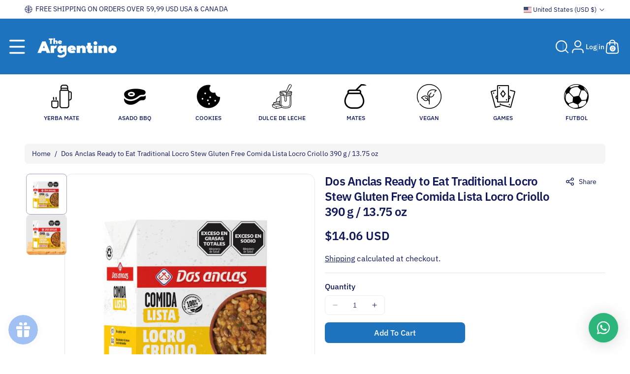

--- FILE ---
content_type: text/css
request_url: https://theargentino.com/cdn/shop/t/27/assets/base.css?v=21090306146942036791766764721
body_size: 12497
content:
/** Shopify CDN: Minification failed

Line 1344:2 Unexpected "/"

**/
:root {
  --alpha-button-background: 1;
  --alpha-button-border: 1;
  --alpha-link: 0.85;
  --alpha-badge-border: 0.1;
}
* {
  scrollbar-width: thin;
}
html {
  -webkit-tap-highlight-color: transparent;
}
input[type="checkbox"],input[type="radio"] {
  box-sizing: border-box;
  padding: 0;
}
/* base */

.page-width {
  max-width: var(--page-width);
  margin: 0 auto;
  padding: 0 1.5rem;
}
.page-width-desktop {
  padding: 0;
  margin: 0 auto;
}
@media screen and (min-width: 768px) {
  .page-width--narrow {
    padding: 0 9rem;
  }
  .page-width-desktop {
    padding: 0;
  }
  .page-width-tablet {
    padding: 0 5rem;
  }
}
@media screen and (min-width: 992px) {
  .page-width--medium {
    max-width: 130rem;
  }
  .page-width--narrow {
    max-width: 72.6rem;
    padding: 0;
  }
  .page-width-desktop {
    max-width: var(--page-width);
    padding: 0 5rem;
  }
}

.isolate {
  position: relative;
  z-index: 0;
}
.section + .section {
  margin-top: var(--spacing-sections-mobile);
}

@media screen and (min-width: 992px) {
  .section + .section {
    margin-top: var(--spacing-sections-desktop);
  }
}

.element-margin-top {
  margin-top: 3rem;
}

@media screen and (min-width: 768px) {
  .element-margin {
    margin-top: calc(5rem + var(--page-width-margin));
  }
}

.background-secondary {
  background-color: rgba(var(--color-foreground), 0.04);
}
.grid-auto-flow {
  display: grid;
  grid-auto-flow: column;
}
.page-margin, .shopify-challenge__container {
  margin: 7rem auto;
}
.rte-width {
  max-width: 82rem;
  margin: 0 auto 2rem;
}
.list-unstyled {
  margin: 0;
  padding: 0;
  list-style: none;
}
.hidden {
  display: none !important;
}
.visually-hidden {
  position: absolute !important;
  overflow: hidden;
  width: 1px;
  height: 1px;
  margin: -1px;
  padding: 0;
  border: 0;
  clip: rect(0 0 0 0);
  word-wrap: normal !important;
}
.visually-hidden--inline {
  margin: 0;
  height: 1em;
}
.overflow-hidden {
  overflow: hidden;
}
.skip-to-content-link:focus {
  z-index: 9999;
  position: inherit;
  overflow: auto;
  width: auto;
  height: auto;
  clip: auto;
}
::selection {
  background-color: rgba(var(--color-foreground), 0.2);
}
.text-body {
  font-size: 1.5rem;
  letter-spacing: var(--font-body-spacing);
  line-height: calc(1 + 0.8 / var(--font-body-scale));
  font-family: var(--font-body-family);
  font-style: var(--font-body-style);
  font-weight: var(--font-body-weight);
}
h1,h2,h3,h4,h5,.h0,.h1,.h2,.h3,.h4,.h5 {
  font-family: var(--font-heading-family);
  font-style: var(--font-heading-style);
  font-weight: var(--font-heading-weight);
  letter-spacing: var(--font-head-spacing);
  color: rgb(var(--color-foreground));
  line-height: calc(1 + 0.3 / max(1, var(--font-heading-scale)));
  word-break: break-word;
}
.hxl {
  font-size: calc(var(--font-heading-scale) * 5rem);
}

@media only screen and (min-width: 768px) {
  .hxl {
    font-size: calc(var(--font-heading-scale) * 6.2rem);
  }
}

.h0 {
  font-size: calc(var(--font-heading-scale) * 4rem);
}

@media only screen and (min-width: 768px) {
  .h0 {
    font-size: calc(var(--font-heading-scale) * 5.2rem);
  }
}

h1,
.h1 {
  font-size: calc(var(--font-heading-scale) * 2.8rem);
}

@media only screen and (min-width: 768px) {
  h1,
  .h1 {
    font-size: calc(var(--font-heading-scale) * 3rem);
  }
}

h2,
.h2 {
  font-size: calc(var(--font-heading-scale) * 2rem);
}

@media only screen and (min-width: 768px) {
  h2,
  .h2 {
    font-size: calc(var(--font-heading-scale) * 2.4rem);
  }
}

h3,
.h3 {
  font-size: calc(var(--font-heading-scale) * 1.7rem);
}

@media only screen and (min-width: 768px) {
  h3,
  .h3 {
    font-size: calc(var(--font-heading-scale) * 1.8rem);
  } 
}

h4,
.h4 {
  font-family: var(--font-heading-family);
  font-style: var(--font-heading-style);
  font-size: calc(var(--font-heading-scale) * 1.5rem);
}

h5,
.h5 {
  font-size: calc(var(--font-heading-scale) * 1.2rem);
}

@media only screen and (min-width: 768px) {
  h5,
  .h5 {
    font-size: calc(var(--font-heading-scale) * 1.3rem);
  }
}

h6,
.h6 {
  color: rgba(var(--color-foreground), 0.75);
  margin-block-start: 1.67em;
  margin-block-end: 1.67em;
  font-size: calc(var(--font-heading-scale) * 1.1rem);
}

.caption {
  font-size: calc(var(--font-body-scale) * 14px);
  line-height: calc(1 + 0.7 / var(--font-body-scale));
}

@media screen and (min-width: 768px) {
  .caption {
    font-size: calc(var(--font-body-scale) * 16px);
  }
}

.caption-with-letter-spacing {
  line-height: calc(1 + 0.2 / var(--font-body-scale));
  text-transform: uppercase;
}
.caption-with-letter-spacing--medium {
  font-size: 1.2rem;
  letter-spacing: 0.16rem;
}
.caption-with-letter-spacing--large {
  font-size: 1.4rem;
  letter-spacing: 0.18rem;
}
.caption-large,
.customer .field input,
.customer select,
.field__input,
.form__label,
.select__select {
  font-size: 1.3rem;
  line-height: calc(1 + 0.5 / var(--font-body-scale));
}
.color-foreground {
  color: rgb(var(--color-foreground));
}
table:not([class]) {
  table-layout: fixed;
  border-collapse: collapse;
  font-size: 1.4rem;
  border-style: hidden;
  box-shadow: 0 0 0 0.1rem rgba(var(--color-foreground), 0.2);
}
table:not([class]) td,
table:not([class]) th {
  padding: 1em;
  border: 0.1rem solid rgba(var(--color-foreground), 0.2);
}
@media screen and (max-width: 767px) {
  .small-hide {
    display: none !important;
  }
}
@media screen and (min-width: 768px) and (max-width: 991px) {
  .medium-hide {
    display: none !important;
  }
}
@media screen and (min-width: 992px) {
  .large-up-hide {
    display: none !important;
  }
}

.left {
  text-align: left;
}
.center {
  text-align: center;
}
.right {
  text-align: right;
}
.uppercase {
  text-transform: uppercase;
}
.light {
  opacity: 0.7;
}
.link, .customer a {
  cursor: pointer;
  display: inline-block;
  border: none;
  box-shadow: none;
  text-decoration: underline;
  text-underline-offset: 0.3rem;
  color: rgb(var(--color-foreground));
  background-color: transparent;
  font-size: calc(var(--font-body-scale) * 14px);
  font-family: inherit;
  transition: var(--duration-medium) ease;
}
.link--text {
  color: rgb(var(--color-foreground));
}
.link--text:hover {
  color: rgba(var(--color-foreground), 0.75);
}

a:not([href]) {
  cursor: not-allowed;
}
.circle-divider::after {
  content: '\2022';
  margin: 0 1.3rem 0 1.5rem;
}
.circle-divider:last-of-type::after {
  display: none;
}
hr {
  border: none;
  height: 0.1rem;
  background-color: rgba(var(--color-foreground), 0.2);
  display: block;
  margin: 5rem 0;
}
@media screen and (min-width: 768px) {
  hr {
    margin: 7rem 0;
  }
}
.full-unstyled-link {
  text-decoration: none;
  color: currentColor;
}
.placeholder {
  background-color: rgba(var(--color-foreground), 0.04);
  color: rgba(var(--color-foreground), 0.55);
  fill: rgba(var(--color-foreground), 0.55);
}
details > * {
  box-sizing: border-box;
}
.break {
  word-break: break-word;
}
.visibility-hidden {
  visibility: hidden;
}
@media (prefers-reduced-motion) {
  .motion-reduce {
    transition: none !important;
    animation: none !important;
  }
}
:root {
  --duration-short: 100ms;
  --duration-default: 200ms;
  --duration-announcement-bar: 250ms;
  --duration-medium: 300ms;
  --duration-long: 500ms;
  --duration-extra-long: 600ms;
  --duration-extra-longer: 750ms;
  --duration-extended: 3s;
  --ease-out-slow: cubic-bezier(0, 0, 0.3, 1);
  --animation-slide-in: slideIn var(--duration-extra-long) var(--ease-out-slow) both;
  --animation-fade-in: fadeIn var(--duration-extra-long) var(--ease-out-slow);
}
.underlined-link,
.inline-richtext a {
  text-underline-offset: 0.3rem;
  text-decoration-thickness: 0.1rem;
/*   transition: text-decoration-thickness ease 100ms; */
}

.inline-richtext a,
.rte.inline-richtext a {
  color: currentColor;
}
.underlined-link:hover,
.inline-richtext a:hover {
  color: rgb(var(--color-link-hover));
  text-decoration-thickness: 0.1rem;
}
.icon-arrow {
  width: 1.5rem;
}
h3 .icon-arrow,
.h3 .icon-arrow {
  width: calc(var(--font-heading-scale) * 1.5rem);
}
/* arrow animation */
.animate-arrow .icon-arrow path {
  transform: translateX(-0.25rem);
  transition: transform var(--duration-short) ease;
}
.animate-arrow:hover .icon-arrow path {
  transform: translateX(-0.05rem);
}
/* base-details-summary */
summary, .summary {
  cursor: pointer;
  list-style: none;
  position: relative;
}
summary .icon-caret, .summary .icon-caret {
  position: absolute;
  height: 0.6rem;
  right: 1.5rem;
  top: calc(50% - 0.2rem);
}
summary::-webkit-details-marker {
  display: none;
}
.disclosure-has-popup {
  position: relative;
}
.disclosure-has-popup[open] > summary::before {
  position: fixed;
  top: 0;
  right: 0;
  bottom: 0;
  left: 0;
  z-index: 2;
  display: block;
  cursor: default;
  content: ' ';
  background: transparent;
}
.disclosure-has-popup > summary::before {
  display: none;
}
.disclosure-has-popup[open] > summary + * {
  z-index: 100;
}
@media screen and (min-width: 768px) {
  .disclosure-has-popup[open] > summary + * {
    z-index: 4;
  }
  .facets .disclosure-has-popup[open] > summary + * {
    z-index: 2;
  }
}

/* base-focus */
/*
  Focus ring - default (with offset)
*/
*:focus {
  outline: 0;
  box-shadow: none;
}
*:focus-visible {
  outline: 0.1rem solid rgba(var(--color-foreground), 0.5);
  outline-offset: 0.05rem;
  box-shadow: 0 0 0 0.1rem rgb(var(--color-background)), 0 0 0.3rem 0.4rem rgba(var(--color-foreground), 0.3);
}

/* Fallback - for browsers that don't support :focus-visible, a fallback is set for :focus */
.focused {
  outline: 0.2rem solid rgba(var(--color-foreground), 0.5);
  outline-offset: 0.3rem;
  box-shadow: 0 0 0 0.3rem rgb(var(--color-background)), 0 0 0.5rem 0.4rem rgba(var(--color-foreground), 0.3);
}

/*
  Focus ring - inset
*/

.focus-inset:focus-visible, .focused.focus-inset {
  outline: 0.2rem solid rgba(var(--color-foreground), 0.5);
  outline-offset: -0.2rem;
  box-shadow: 0 0 0.2rem 0 rgba(var(--color-foreground), 0.3);
}

/*
  Focus ring - none
*/

/* Dangerous for a11y - Use with care */
.focus-none {
  box-shadow: none !important;
  outline: 0 !important;
}

.focus-offset:focus-visible, .focus-offset.focused {
  outline: 0.2rem solid rgba(var(--color-foreground), 0.5);
  outline-offset: 1rem;
  box-shadow: 0 0 0 1rem rgb(var(--color-background)), 0 0 0.2rem 1.2rem rgba(var(--color-foreground), 0.3);
}

/* component-title */
.title,
.title-wrapper-with-link {
  margin: 3rem 0 2rem;
}

.title-wrapper-with-link .title {
  margin: 0;
}

.title .link {
  font-size: inherit;
}

.title-wrapper {
  margin-bottom: 3rem;
}

.title-wrapper-with-link {
  display: flex;
  justify-content: space-between;
  align-items: center;
  gap: 1rem;
  margin-bottom: 3rem;
  flex-wrap: wrap;
}

.title--primary {
  margin: 4rem 0;
}

.title-wrapper--self-padded-tablet-down,
.title-wrapper--self-padded-mobile {
  padding-left: 1.5rem;
  padding-right: 1.5rem;
}

@media screen and (min-width: 768px) {
  .title-wrapper--self-padded-mobile {
    padding-left: 0;
    padding-right: 0;
  }
}

@media screen and (min-width: 992px) {
  .title,
  .title-wrapper-with-link {
    margin: 5rem 0 3rem;
  }
  .title--primary {
    margin: 2rem 0;
  }
  .title-wrapper-with-link {
    align-items: center;
  }
  .title-wrapper-with-link .title {
    margin-bottom: 0;
  }
  .title-wrapper--self-padded-tablet-down {
    padding-left: 0;
    padding-right: 0;
  }
}

.title-wrapper-with-link .link-with-icon {
  margin: 0;
  flex-shrink: 0;
  display: flex;
  align-items: center;
}

.title-wrapper-with-link .link-with-icon svg {
  width: 1.5rem;
}

.title-wrapper-with-link a {
  margin-top: 0;
  flex-shrink: 0;
}

.title-wrapper--no-top-margin {
  margin-top: 0;
}

.title-wrapper--no-top-margin > .title {
  margin-top: 0;
}

.subtitle {
  font-size: 1.8rem;
  line-height: calc(1 + 0.8 / var(--font-body-scale));
  color: rgba(var(--color-foreground), 0.7);
}

.subtitle--small {
  font-size: 1.4rem;
}

.subtitle--medium {
  font-size: 1.6rem;
}

/* component-grid */
.grid {
  display: flex;
  flex-wrap: wrap;
  margin-bottom: 2rem;
  padding: 0;
  list-style: none;
  column-gap: var(--grid-mobile-horizontal-spacing);
  row-gap: var(--grid-mobile-vertical-spacing);
}

@media screen and (min-width: 768px) {
  .grid {
    column-gap: var(--grid-desktop-horizontal-spacing);
    row-gap: var(--grid-desktop-vertical-spacing);
  }
}

.grid:last-child {
  margin-bottom: 0;
}

.grid__item {
  width: calc(25% - var(--grid-mobile-horizontal-spacing) * 3 / 4);
  max-width: calc(50% - var(--grid-mobile-horizontal-spacing) / 2);
  flex-grow: 1;
  flex-shrink: 0;
}

@media screen and (min-width: 768px) {
  .grid__item {
    width: calc(25% - var(--grid-desktop-horizontal-spacing) * 3 / 4);
    max-width: calc(50% - var(--grid-desktop-horizontal-spacing) / 2);
  }
}

.grid--gapless.grid {
  column-gap: 0;
  row-gap: 0;
}

@media screen and (max-width: 767px) {
  .grid__item.slider__slide--full-width {
    width: 100%;
    max-width: none;
  }
}

.grid--1-col .grid__item {
  max-width: 100%;
  width: 100%;
}

.grid--3-col .grid__item {
  width: calc(33.33% - var(--grid-mobile-horizontal-spacing) * 2 / 3);
}
.grid--5-col .grid__item {
  width: calc(20% - var(--grid-mobile-horizontal-spacing) * 4 / 5);
}
@media screen and (min-width: 768px) {
  .grid--3-col .grid__item {
    width: calc(33.33% - var(--grid-desktop-horizontal-spacing) * 2 / 3);
  }
  .grid--5-col .grid__item {
    width: calc(20% - var(--grid-desktop-horizontal-spacing) * 4 / 5);
  }
}

.grid--2-col .grid__item {
  width: calc(50% - var(--grid-mobile-horizontal-spacing) / 2);
}

@media screen and (min-width: 768px) {
  .grid--2-col .grid__item {
    width: calc(50% - var(--grid-desktop-horizontal-spacing) / 2);
  }

  .grid--4-col-tablet .grid__item {
    width: calc(25% - var(--grid-desktop-horizontal-spacing) * 3 / 4);
  }

  .grid--3-col-tablet .grid__item {
    width: calc(33.33% - var(--grid-desktop-horizontal-spacing) * 2 / 3);
  }

  .grid--2-col-tablet .grid__item {
    width: calc(50% - var(--grid-desktop-horizontal-spacing) / 2);
  }
}

@media screen and (max-width: 991px) {
  .grid--1-col-tablet-down .grid__item {
    width: 100%;
    max-width: 100%;
  }

  .slider--tablet.grid--peek {
    margin: 0;
    width: 100%;
  }

  .slider--tablet.grid--peek .grid__item {
    box-sizing: content-box;
    margin: 0;
  }

  .slider.slider--tablet .scroll-trigger.animate--slide-in,
  .slider.slider--mobile .scroll-trigger.animate--slide-in {
    animation: none;
    opacity: 1;
    transform: inherit;
  }

  .scroll-trigger:not(.scroll-trigger--offscreen) .slider--tablet {
    animation: var(--animation-slide-in);
  }
}

@media screen and (min-width: 992px) {
  .grid--12-col-desktop .grid__item {
    width: calc(8.33% - var(--grid-desktop-horizontal-spacing) * 11 / 12);
    max-width: calc(8.33% - var(--grid-desktop-horizontal-spacing) * 11 / 12);
  }
  .grid--11-col-desktop .grid__item {
    width: calc(9% - var(--grid-desktop-horizontal-spacing) * 10 / 11);
    max-width: calc(9% - var(--grid-desktop-horizontal-spacing) * 10 / 11);
  }
  .grid--10-col-desktop .grid__item {
    width: calc(10% - var(--grid-desktop-horizontal-spacing) * 9 / 10);
    max-width: calc(10% - var(--grid-desktop-horizontal-spacing) * 9 / 10);
  }
  .grid--9-col-desktop .grid__item {
    width: calc(11.1% - var(--grid-desktop-horizontal-spacing) * 8 / 9);
    max-width: calc(11.1% - var(--grid-desktop-horizontal-spacing) * 8 / 9);
  }
  .grid--8-col-desktop .grid__item {
    width: calc(12.5% - var(--grid-desktop-horizontal-spacing) * 7 / 8);
    max-width: calc(12.5% - var(--grid-desktop-horizontal-spacing) * 7 / 8);
  }
  .grid--7-col-desktop .grid__item {
    width: calc(14.28% - var(--grid-desktop-horizontal-spacing) * 6 / 7);
    max-width: calc(14.28% - var(--grid-desktop-horizontal-spacing) * 6 / 7);
  }

  .grid--6-col-desktop .grid__item {
    width: calc(16.66% - var(--grid-desktop-horizontal-spacing) * 5 / 6);
    max-width: calc(16.66% - var(--grid-desktop-horizontal-spacing) * 5 / 6);
  }

  .grid--5-col-desktop .grid__item {
    width: calc(20% - var(--grid-desktop-horizontal-spacing) * 4 / 5);
    max-width: calc(20% - var(--grid-desktop-horizontal-spacing) * 4 / 5);
  }

  .grid--4-col-desktop .grid__item {
    width: calc(25% - var(--grid-desktop-horizontal-spacing) * 3 / 4);
    max-width: calc(25% - var(--grid-desktop-horizontal-spacing) * 3 / 4);
  }

  .grid--3-col-desktop .grid__item {
    width: calc(33.33% - var(--grid-desktop-horizontal-spacing) * 2 / 3);
    max-width: calc(33.33% - var(--grid-desktop-horizontal-spacing) * 2 / 3);
  }

  .grid--2-col-desktop .grid__item {
    width: calc(50% - var(--grid-desktop-horizontal-spacing) / 2);
    max-width: calc(50% - var(--grid-desktop-horizontal-spacing) / 2);
  }

  .slider.slider--desktop .scroll-trigger.animate--slide-in {
    animation: none;
    opacity: 1;
    transform: inherit;
  }

  .scroll-trigger:not(.scroll-trigger--offscreen) .slider--desktop {
    animation: var(--animation-slide-in);
  }
}

@media screen and (min-width: 992px) {
  .grid--1-col-desktop {
    flex: 0 0 100%;
    max-width: 100%;
  }

  .grid--1-col-desktop .grid__item {
    width: 100%;
    max-width: 100%;
  }
}

@media screen and (max-width: 767px) {
  .grid--peek.slider--mobile {
    margin: 0;
    width: 100%;
  }

  .grid--peek.slider--mobile .grid__item {
    box-sizing: content-box;
    margin: 0;
  }

  .grid--peek .grid__item {
    min-width: 35%;
  }

  .grid--peek.slider .grid__item:first-of-type {
    margin-left: 1.5rem;
  }

  /* Fix to show some space at the end of our sliders in all browsers */
  .grid--peek.slider:after {
    margin-left: calc(-1 * var(--grid-mobile-horizontal-spacing));
  }

  .grid--2-col-tablet-down .grid__item {
    width: calc(50% - var(--grid-mobile-horizontal-spacing) / 2);
  }

  .slider--tablet.grid--peek.grid--2-col-tablet-down .grid__item,
  .grid--peek .grid__item {
    width: calc(50% - var(--grid-mobile-horizontal-spacing) - 3rem);
  }

  .slider--tablet.grid--peek.grid--1-col-tablet-down .grid__item,
  .slider--mobile.grid--peek.grid--1-col-tablet-down .grid__item {
    width: calc(100% - var(--grid-mobile-horizontal-spacing) - 3rem);
  }
}

@media screen and (min-width: 768px) and (max-width: 991px) {
  .slider--tablet.grid--peek .grid__item {
    width: calc(25% - var(--grid-desktop-horizontal-spacing) - 3rem);
  }

  .slider--tablet.grid--peek.grid--3-col-tablet .grid__item {
    width: calc(33.33% - var(--grid-desktop-horizontal-spacing) - 3rem);
  }

  .slider--tablet.grid--peek.grid--2-col-tablet .grid__item,
  .slider--tablet.grid--peek.grid--2-col-tablet-down .grid__item {
    width: calc(50% - var(--grid-desktop-horizontal-spacing) - 3rem);
  }

  .slider--tablet.grid--peek .grid__item:first-of-type {
    margin-left: 1.5rem;
  }

  .grid--2-col-tablet-down .grid__item {
    width: calc(50% - var(--grid-desktop-horizontal-spacing) / 2);
  }

  .grid--1-col-tablet-down.grid--peek .grid__item {
    width: calc(100% - var(--grid-desktop-horizontal-spacing) - 3rem);
  }
}

/* component-media */
.media {
  display: block;
  position: relative;
  overflow: hidden;
  background-color: rgba(var(--color-foreground), 0.1);
  border-radius: var(--image-radius);
}

.media--transparent {
  background-color: transparent;
}

.media > *:not(.zoom):not(.deferred-media__poster-button),
.media model-viewer {
  display: block;
  max-width: 100%;
  position: absolute;
  top: 0;
  left: 0;
  height: 100%;
  width: 100%;
}

.media > img {
  object-fit: cover;
  object-position: center center;
  transition: opacity 0.4s cubic-bezier(0.25, 0.46, 0.45, 0.94);
  border-radius: var(--image-radius);
}

.media--square {
  padding-bottom: 100%;
}

.media--portrait {
  padding-bottom: 125%;
}

.media--landscape {
  padding-bottom: 66.6%;
}

.media--circle {
  padding-bottom: 100%;
  border-radius: 50%;
}
.product__media-item:first-child .media.media--hover-effect > img + img {
  transform: translate(100%) ;
  transition:  transform .4s cubic-bezier(1,0,.6,1);
}
.product__media-item:first-child .media.media--hover-effect:hover > img + img {
  transform: translate(0%);
}
.product__media-item:first-child .media.media--hover-effect > img:first-child:not(:only-child) {
  transform: translate(0%);
  transition:  transform .4s cubic-bezier(1,0,.6,1);
}
.product__media-item:first-child .media.media--hover-effect:hover > img:first-child:not(:only-child) {
  transform: translate(-100%);
}

deferred-media {
  display: block;
}

/* component-button */
/* Button - default */
.button-block {
  width: 100%;
}
.button--tertiary {
  --color-button: var(--color-secondary-button);
  --color-button-text: var(--color-secondary-button-text);
  --alpha-button-background: 0;
  --alpha-button-border: 0.2;
}
.button.button--tertiary:hover {
  color: var(--color-secondary-button-text);
  background-color: var(--color-secondary-button-text);
}

.button,
.shopify-challenge__button,
.customer button,
button.shopify-payment-button__button--unbranded,
.shopify-payment-button [role='button'],
.cart__dynamic-checkout-buttons [role='button'],
.cart__dynamic-checkout-buttons iframe {
  position: relative;
  border-radius: var(--buttons-radius);
}

.shopify-payment-button__button--branded {
  z-index: auto;
}

.button,
.shopify-challenge__button,
.customer button {
  display: inline-flex;
  justify-content: center;
  align-items: center;
  border: 0;
  padding: 5px 2rem;
  cursor: pointer;
  font: inherit;
  font-size: calc(var(--font-body-scale) * 16px);
  text-decoration: none;
  transition: var(--duration-medium) ease;
  -webkit-appearance: none;
  appearance: none;
  background-color: rgba(var(--color-button), var(--alpha-button-background));
  color: rgb(var(--color-button-text));
  border-radius: var(--buttons-radius);
  min-width: 10rem;
  min-height: 4.2rem;
  font-weight: 500;
  text-transform: var(--button-text-style)
}
@media (max-width: 991px) {
  .button, .shopify-challenge__button, .customer button, product-form .shopify-payment-button__button {
    font-size: calc(var(--font-body-scale) * 14px);
    min-height: 4.1rem;
    padding: 5px 1.3rem;
  }
  product-form .shopify-payment-button__button {
    height: 41px;
    padding: 5px 1.3rem;
  }
}
.button.button--secondary {
  background-color: transparent;
  color: rgba(var(--color-secondary-button-text));
  border: 1px solid rgba(var(--color-secondary-button-text));
}
.button:hover {
  background-color: rgba(var(--color-button-hover), var(--alpha-button-background));
  color: rgb(var(--color-button-text-hover));
  border-color: rgba(var(--color-button-hover), var(--alpha-button-background));
}

.button:focus-visible,
.button:focus,
.button.focused,
.shopify-payment-button__button--unbranded:focus-visible,
.shopify-payment-button [role='button']:focus-visible,
.shopify-payment-button__button--unbranded:focus,
.shopify-payment-button [role='button']:focus,
.quick_view_btn modal-opener .button:focus,
.quick_view_btn modal-opener .button:focus-visible {
/*   outline: 0; */
  box-shadow: 0 0 0 0.3rem rgb(var(--color-background)), 0 0 0 0.5rem rgba(var(--color-foreground), 0.5),
    0 0 0.5rem 0.4rem rgba(var(--color-foreground), 0.3);
}

.button:focus:not(:focus-visible):not(.focused),
.shopify-payment-button__button--unbranded:focus:not(:focus-visible):not(.focused),
.shopify-payment-button [role='button']:focus:not(:focus-visible):not(.focused) {
  box-shadow: inherit;
}

.button::selection,
.shopify-challenge__button::selection,
.customer button::selection {
  background-color: rgba(var(--color-button-text), 0.3);
}

.button--tertiary {
  font-size: 1.2rem;
  padding: 1rem 1.5rem;
  min-width: calc(9rem + 0px * 2);
  min-height: calc(3.5rem + 0px * 2);
}

.button--small {
  padding: 1.2rem 2.6rem;
}

/* Button - other */

.button:disabled,
.button[aria-disabled='true'],
.button.disabled,
.customer button:disabled,
.customer button[aria-disabled='true'],
.customer button.disabled,
.quantity__button.disabled {
  cursor: not-allowed;
  opacity: 0.5;
}

.button--full-width {
  display: flex;
  width: 100%;
}

.button.loading {
  color: transparent;
  position: relative;
}
.quick_view_btn .button.loading > span {
  display: contents;
}
.quick_view_btn .button.loading span > svg {
  opacity: 0;
}
.quick-add__submit.button.loading .loading__spinner, .quick_view_btn .button.loading .loading__spinner {
  left: 0;
  right: 0;
  top: 0;
  bottom: 0;
  margin: 0 auto;
  display: flex;
  align-items: center;
  justify-content: center;
}
.quick_view_btn .button.loading .loading__spinner {
  top: auto;
  bottom: auto;
}
.quick-add__submit.button.loading .loading__spinner svg .path, .quick_view_btn .button.loading .loading__spinner svg .path {
  stroke: rgb(var(--color-button-text-hover));
}

@media screen and (forced-colors: active) {
  .button.loading {
    color: rgb(var(--color-foreground));
  }
}

.button.loading > .loading__spinner {
  top: 50%;
  left: 50%;
  transform: translate(0%, -50%);
  position: absolute;
  height: 100%;
  display: flex;
  align-items: center;
}
.add-to-cart__submit.quick-add__submit.button.loading > .loading__spinner{
  transform: unset;
}
.button.loading > .loading__spinner .spinner {
  width: fit-content;
}

.button.loading > .loading__spinner .path {
  stroke: rgb(var(--color-button-text));
}
.button.loading:hover > .loading__spinner .path {
  stroke: rgb(var(--color-button-text));
}
.product-form__buttons.pro_btn_inline .button.loading > .loading__spinner {
    transform: unset;
    top: 0;
    left: 0;
    right: 0;
    margin: auto;
}

/* Button - social share */

.share-button {
  display: block;
  position: relative;
}

.share-button details {
  width: fit-content;
}

.share-button__button {
  font-size: 1.4rem;
  display: flex;
  align-items: center;
  color: rgb(var(--color-foreground));
  margin-left: 0;
  padding-left: 0;
  min-height: 3rem;
  transition: var(--duration-medium) ease;
}
.product__info-wrapper .share-button__button:hover {
  color: rgb(var(--color-link-hover));
}
.product__info-wrapper .share-button__button:hover svg {
  fill: rgb(var(--color-link-hover));
}

details[open] > .share-button__fallback {
  animation: animateMenuOpen var(--duration-default) ease;
}

.share-button__button,
.share-button__fallback button {
  cursor: pointer;
  background-color: transparent;
  border: none;
}

.share-button__button .icon-share {
  min-width: 16px;
  width: 16px;
  height: 16px;
  fill: rgb(var(--color-foreground));
}
.share-button__button .icon-share ~ span {
  margin-left: 1rem;
  vertical-align: middle;
}
.share-button__fallback {
  display: flex;
  align-items: center;
  position: absolute;
  top: 3rem;
  left: 0.1rem;
  z-index: 3;
  width: 100%;
  min-width: max-content;
  border-radius: var(--inputs-radius);
  border: 0;
}

.share-button__fallback:after {
  pointer-events: none;
  content: '';
  position: absolute;
  top: 0;
  right: 0;
  bottom: 0;
  left: 0;
  border: 0.1rem solid transparent;
  border-radius: var(--inputs-radius);
  transition: box-shadow var(--duration-short) ease;
  z-index: 1;
}

.share-button__fallback:before {
  background: rgb(var(--color-background));
  pointer-events: none;
  content: '';
  position: absolute;
  top: 0;
  right: 0;
  bottom: 0;
  left: 0;
  border-radius: 0;
  z-index: -1;
}

.share-button__fallback button {
  width: 4.4rem;
  height: 4.4rem;
  padding: 0;
  flex-shrink: 0;
  display: flex;
  justify-content: center;
  align-items: center;
  position: relative;
  right: 0;
}

.share-button__fallback button:hover {
  color: rgba(var(--color-foreground), 0.75);
}

.share-button__fallback button:hover svg {
  transform: scale(1.07);
}

.share-button__close:not(.hidden) + .share-button__copy {
  display: none;
}

.share-button__close,
.share-button__copy {
  background-color: transparent;
  color: rgb(var(--color-foreground));
}

.share-button__copy:focus-visible,
.share-button__close:focus-visible {
  background-color: rgb(var(--color-background));
  z-index: 2;
}

.share-button__copy:focus,
.share-button__close:focus {
  background-color: rgb(var(--color-background));
  z-index: 2;
}

.field:not(:focus-visible):not(.focused) + .share-button__copy:not(:focus-visible):not(.focused),
.field:not(:focus-visible):not(.focused) + .share-button__close:not(:focus-visible):not(.focused) {
  background-color: inherit;
}

.share-button__fallback .field:after,
.share-button__fallback .field:before {
  content: none;
}

.share-button__fallback .field {
  border-radius: 0;
  min-width: auto;
  min-height: auto;
  transition: none;
}

.share-button__fallback .field__input:focus,
.share-button__fallback .field__input:-webkit-autofill {
  outline: 0.2rem solid rgba(var(--color-foreground), 0.5);
  outline-offset: 0.1rem;
  box-shadow: 0 0 0 0.1rem rgb(var(--color-background)), 0 0 0.5rem 0.4rem rgba(var(--color-foreground), 0.3);
}

.share-button__fallback .field__input {
  box-shadow: none;
  text-overflow: ellipsis;
  white-space: nowrap;
  overflow: hidden;
  filter: none;
  min-width: auto;
  min-height: auto;
}

.share-button__fallback .field__input:hover {
  box-shadow: none;
}

.share-button__fallback .icon {
  width: 1.5rem;
  height: 1.5rem;
}

.share-button__message:not(:empty) {
  display: flex;
  align-items: center;
  width: 100%;
  height: 100%;
  margin-top: 0;
  padding: 0.8rem 0 0.8rem 1.5rem;
  margin: 0;
}

.share-button__message:not(:empty):not(.hidden) ~ * {
  display: none;
}

/* component-form */
.field__input,
.select__select,
.customer .field input,
.customer select {
  -webkit-appearance: none;
  appearance: none;
  color: rgb(var(--color-foreground));
  font-size: 14px;
  width: 100%;
  box-sizing: border-box;
  transition: box-shadow var(--duration-short) ease;
  border-radius: var(--inputs-radius);
  height: 4.5rem;
  min-height: calc(0px * 2);
  min-width: calc(7rem + (0px * 2));
  position: relative;
  border: 1px solid rgb(var(--color-input-border));
  border-radius: var(--inputs-radius);
  letter-spacing: var(--font-body-spacing);
}

 */
.select__select {
  font-family: var(--font-body-family);
  font-style: var(--font-body-style);
  font-weight: var(--font-body-weight);
  font-size: 1.2rem;
  color: rgba(var(--color-foreground), 0.75);
}

.field:hover.field:after,
.select:hover.select:after,
.select__select:hover.select__select:after,
.customer .field:hover.field:after,
.customer select:hover.select:after,
.localization-form__select:hover.localization-form__select:after {
  outline: 0;
  border-radius: var(--inputs-radius);
}

.field__input:focus-visible,
.select__select:focus-visible,
.customer .field input:focus-visible,
.customer select:focus-visible,
.localization-form__select:focus-visible.localization-form__select:after {
  box-shadow: 0 0 0 0.1rem rgba(var(--color-foreground));
  outline: 0;
  border-radius: var(--inputs-radius);
}

.field__input:focus,
.select__select:focus,
.customer .field input:focus,
.customer select:focus,
.localization-form__select:focus.localization-form__select:after {
  box-shadow: 0 0 0 0.1rem rgba(var(--color-foreground));
  outline: 0;
  border-radius: var(--inputs-radius);
}


.text-area,
.select {
  display: flex;
  position: relative;
  width: 100%;
}

/* Select */

.select .icon-caret,
.customer select + svg {
  height: 0.6rem;
  pointer-events: none;
  position: absolute;
  top: calc(50% - 0.2rem);
  right: calc(0px + 1.5rem);
}

.select__select,
.customer select {
  cursor: pointer;
  line-height: calc(1 + 0.6 / var(--font-body-scale));
  padding: 0 calc(0px + 3rem) 0 2rem;
  margin: 0;
  min-height: calc(0 * 2);
}

.product-form__input--dropdown.product-form__input select {
  background: rgb(var(--color-background));
  color: rgb(var(--color-foreground));
}

/* Field */

.field {
  position: relative;
  width: 100%;
  display: flex;
  transition: box-shadow var(--duration-short) ease;
}

.customer .field {
  display: flex;
}

.field--with-error {
  flex-wrap: wrap;
}

.field__input,
.customer .field input {
  flex-grow: 1;
  text-align: left;
  padding: 1.5rem;
  margin: 0;
  transition: box-shadow var(--duration-short) ease;
}

.field__label,
.customer .field label {
  font-size: 1.4rem;
  left: calc(0px + 2rem);
  top: 1.2rem;
  margin-bottom: 0;
  pointer-events: none;
  position: absolute;
  transition: top var(--duration-short) ease, font-size var(--duration-short) ease;
  color: rgba(var(--color-foreground), 0.75);
  line-height: 1.5;
}

.field__input:focus ~ .field__label,
.field__input:not(:placeholder-shown) ~ .field__label,
.field__input:-webkit-autofill ~ .field__label,
.customer .field input:focus ~ label,
.customer .field input:not(:placeholder-shown) ~ label,
.customer .field input:-webkit-autofill ~ label {
  font-size: 1rem;
  top: 0.5rem;
  left: 2rem;
}

.field__input:focus,
.field__input:not(:placeholder-shown),
.field__input:-webkit-autofill,
.customer .field input:focus,
.customer .field input:not(:placeholder-shown),
.customer .field input:-webkit-autofill {
  padding: 2.2rem 1.5rem 0.8rem 2rem;
  margin: 0;
}

.field__input::-webkit-search-cancel-button,
.customer .field input::-webkit-search-cancel-button {
  display: none;
}

.field__input::placeholder,
.customer .field input::placeholder {
  opacity: 0;
}

.field__button {
  align-items: center;
  background-color: transparent;
  border: 0;
  color: currentColor;
  cursor: pointer;
  display: flex;
  height: 4.4rem;
  justify-content: center;
  overflow: hidden;
  padding: 0;
  position: absolute;
  right: 0;
  top: 0;
  width: 4.4rem;
}

.field__button > svg {
  height: 2.5rem;
  width: 2.5rem;
}

.field__input:-webkit-autofill ~ .field__button,
.field__input:-webkit-autofill ~ .field__label,
.customer .field input:-webkit-autofill ~ label {
  color: rgb(0, 0, 0);
}

/* Text area */

.text-area {
  font-family: var(--font-body-family);
  font-style: var(--font-body-style);
  font-weight: var(--font-body-weight);
  min-height: 14rem;
  resize: none;
}

input[type='checkbox'] {
  display: inline-block;
  width: auto;
  margin-right: 0.5rem;
}

/* Form global */

.form__label {
  display: block;
  margin-bottom: 0.6rem;
}

.form__message {
  align-items: center;
  display: flex;
  font-size: 1.4rem;
  line-height: 1;
  margin-top: 1rem;
}

.form__message--large {
  font-size: 1.6rem;
}

.customer .field .form__message {
  font-size: 1.4rem;
  text-align: left;
}

.form__message .icon,
.customer .form__message svg {
  flex-shrink: 0;
  height: 1.3rem;
  margin-right: 0.5rem;
  width: 1.3rem;
}

.form__message--large .icon,
.customer .form__message svg {
  height: 1.5rem;
  width: 1.5rem;
  margin-right: 1rem;
}
.featured-product .customer .form__message svg circle {
  stroke-width: 1;
}
.customer .field .form__message svg {
  align-self: start;
}

.form-status {
  margin: 0;
  color: rgb(var(--color-foreground));
}

.form-status-list {
  padding: 0;
  margin: 2rem 0 3rem;
}

.form-status-list li {
  list-style-position: inside;
}

.form-status-list .link::first-letter {
  text-transform: capitalize;
}
.contact_section .form-status-list {
  margin: 1rem 0 2rem;
}
/* component-quantity */
.quantity {
  color: rgba(var(--color-foreground));
  position: relative;
  width: 9.2rem;
  display: flex;
  border-radius: var(--inputs-radius);
  min-height: 3rem;
  border: 1px solid rgba(var(--color-foreground),0.08);
}

.quantity__input {
  color: currentColor;
  font-size: 1.4rem;
  font-weight: 500;
  opacity: 0.85;
  text-align: center;
  background-color: transparent;
  border: 0;
  padding: 0 0.3rem;
  width: 100%;
  flex-grow: 1;
  -webkit-appearance: none;
  appearance: none;
}

.quantity__button {
  width: calc(3rem / var(--font-body-scale));
  flex-shrink: 0;
  font-size: 1.8rem;
  border: 0;
  background-color: transparent;
  cursor: pointer;
  display: flex;
  align-items: center;
  justify-content: center;
  color: rgb(var(--color-foreground));
  padding: 0;
}

.quantity__button:first-child {
  margin-left: 0
}

.quantity__button:last-child {
  margin-right: 0
}

.quantity__button svg {
  width: 1rem;
  pointer-events: none;
}

.quantity__button:focus-visible,
.quantity__input:focus-visible {
  background-color: rgb(var(--color-background));
  z-index: 2;
}

.quantity__button:focus,
.quantity__input:focus {
  background-color: rgb(var(--color-background));
  z-index: 2;
}

.quantity__button:not(:focus-visible):not(.focused),
.quantity__input:not(:focus-visible):not(.focused) {
  box-shadow: inherit;
  background-color: inherit;
}

.quantity__input:-webkit-autofill,
.quantity__input:-webkit-autofill:hover,
.quantity__input:-webkit-autofill:active {
  box-shadow: 0 0 0 10rem rgb(var(--color-background)) inset !important;
  -webkit-box-shadow: 0 0 0 10rem rgb(var(--color-background)) inset !important;
}

.quantity__input::-webkit-outer-spin-button,
.quantity__input::-webkit-inner-spin-button {
  -webkit-appearance: none;
  margin: 0;
}

.quantity__input[type='number'] {
  -moz-appearance: textfield;
}
.quantity__rules:empty {
  display: none;
}
.quantity__rules {
  margin-top: 0.5rem;
  position: relative;
  font-size: 1.2rem;
}

.quantity__rules .caption {
  display: inline-block;
  margin-top: 0;
  margin-bottom: 0;
}

.quantity__rules .divider + .divider::before {
  content: '\2022';
  margin: 0 0.5rem;
}

.quantity__rules-cart {
  position: relative;
}

product-info .loading__spinner:not(.hidden) ~ *,
.quantity__rules-cart .loading__spinner:not(.hidden) ~ * {
  visibility: hidden;
}

/* component-modal */
.modal__toggle {
  list-style-type: none;
}

.modal__toggle-close {
  display: none;
}

.modal__toggle-open {
  display: flex;
}

.modal__close-button.link {
  display: flex;
  justify-content: center;
  align-items: center;
  padding: 0rem;
  height: 4.4rem;
  width: 4.4rem;
  background-color: transparent;
}

.modal__close-button .icon {
  width: 1.7rem;
  height: 1.7rem;
}

.modal__content {
  position: absolute;
  top: 0;
  left: 0;
  right: 0;
  bottom: 0;
  background: rgb(var(--color-background));
  z-index: 4;
  display: flex;
  justify-content: center;
  align-items: center;
}

.media-modal {
  cursor: zoom-out;
}

.media-modal .deferred-media {
  cursor: initial;
}

/* component-cart-count-bubble */
.cart-count-bubble {
  background-color: rgb(var(--color-button));
  color: rgb(var(--color-button-text));
  height: 1.7rem;
  width: 1.7rem;
  border-radius: 100%;
  display: flex;
  justify-content: center;
  align-items: center;
  font-size: .9rem;
  line-height: calc(1 + .1 / var(--font-body-scale));
  margin-left: 2px;
}
.header__icon .cart-count-bubble > span {
  font-size: 10px !important;
  width: 1.7rem;
  font-weight: var(--font-body-weight);
}
/* utility-bar */
.utility-bar {
  height: 100%;
  word-break: break-word;
  align-items: center;
  padding: 6px 0;
}
.utility-bar .slide_arrow.swiper-button-prev {
  left: 0;
}
.utility-bar .slide_arrow.swiper-button-next {
  right: 0;
}
.utility-bar--bottom-border {
  border-bottom: 0.1rem solid rgba(var(--color-foreground), 0.08);
}
.announce_ctop .utility-bar__grid {
  position: relative;
  padding-right: 10rem;
}
.announce_ctop .announcement_close {
  position: absolute;
  right: 46px;
  background: transparent;
  color: rgba(var(--color-foreground));
  border: none;
  padding: 0;
  min-width: 24px;
  cursor: pointer;
  display: flex;
  justify-content: center;
  align-items: center;
  top: 0;
  bottom: 0;
}
.announcement_close svg {
  width: 10px;
  height: 10px;
}
.announcement_close svg path {
  stroke: rgba(var(--color-foreground));
}
@media screen and (min-width: 992px) {
  .utility-bar--bottom-border-social-only {
    border-bottom: 0.1rem solid rgba(var(--color-foreground), 0.08);
  }
}

.utility-bar__grid {
  display: grid;
  grid-template-columns: 1fr;
  grid-template-areas: 'announcements';
}

.utility-bar__grid .list-social {
  justify-content: flex-start;
  align-content: center;
  margin-left: -1rem;
  grid-area: social-icons;
}

@media screen and (max-width: 991px) {
  .utility-bar .utility-bar__grid .list-social {
    display: none;
  }
}
@media screen and (min-width: 992px) {
  .utility-bar__grid--3-col {
    grid-template-columns: 3fr 4fr 3fr;
    grid-template-areas: 'social-icons announcements language-currency';
    width: 100%;
  }

  .utility-bar__grid--2-col {
    grid-template-columns: 1fr 1fr;
    grid-template-areas: 'announcements language-currency';
    width: 100%;
  }
  .utility-bar__grid--1-col, .one_col_lang {
    width: auto;
    grid-template-columns: unset;
  }
  .one_col_lang .localization-wrapper {
    width: 100%;
    display: block;
    text-align: center;
    grid-area: unset;
  }

  .announcement-bar.announcement-bar--one-announcement,
  .announcement-bar--one-announcement .announcement-bar__link {
    width: fit-content;
    margin: auto;
  }
}

.only_blocks .announcement-bar, .only_blocks .announcement-bar__announcement,
.swipeannounce .announcement-bar, .swipeannounce .announcement-bar__announcement {
  justify-content: center;
}
.announcement-bar,
.announcement-bar__announcement {
  color: rgb(var(--color-foreground));
  width: 100%;
  height: 100%;
  display: flex;
  flex-wrap: wrap;
  align-content: center;
  grid-area: announcements;
}
.announcement-bar__announcement {
  margin: 0 44px;
  width: auto;
}
.announcement-bar .slider--everywhere {
  margin-bottom: 0;
  scroll-behavior: auto;
}


.announcement-bar .slider-button--next {
  margin-right: -1.5rem;
  min-width: 44px;
}

.announcement-bar .slider-button--prev {
  margin-left: -1.5rem;
  min-width: 44px;
}

.announcement-bar .slider-button--next:focus-visible,
.announcement-bar .slider-button--prev:focus-visible,
.utility-bar .list-social__link:focus-visible {
  outline-offset: -0.3rem;
  box-shadow: 0 0 0 -0.2rem rgb(var(--color-foreground));
}
.utility-bar .list-social__link svg {
  transition: none;
}

.localization-wrapper {
  grid-area: language-currency;
  align-self: center;
  display: flex;
  justify-content: flex-end;
}

.localization-wrapper .localization-selector + .disclosure__list-wrapper {
  animation: animateMenuOpen var(--duration-default) ease;
}

.utility-bar .localization-wrapper .disclosure .localization-form__select,
.utility-bar .localization-wrapper .disclosure__link {
  font-size: calc(var(--font-heading-scale) * 1.3rem);
}

@media screen and (min-width: 992px) {
  .announcement-bar .slider-button {
    height: 3.8rem;
  }
}


.page-index .bar_position2 {
  display: none;
}
.bar_position3, .bar_position4 {
  display: none;
}
.page-index .bar_position3, .page-product .bar_position4 {
  display: block;
}

.announcement-bar__link {
  display: flex;
  width: 100%;
  text-decoration: none;
  height: 100%;
  justify-content: center;
  align-items: center;
}

.announcement-bar__link:hover {
  text-decoration: underline;
}

.announcement-bar__link .icon-arrow {
  display: inline-block;
  pointer-events: none;
  margin-left: 0.8rem;
  vertical-align: middle;
  margin-bottom: 0.2rem;
}

.announcement-bar__message {
  text-align: center;
  margin: 0;
  color: rgb(var(--color-foreground));
}
.announcement-bar__message svg {
  width: 16px;
  height: 16px;
  fill: rgb(var(--color-foreground));
  vertical-align: sub;
  margin-right: 3px;
}
.announcement-bar__message svg.stroke_color {
  fill: none;
}
.announcement-bar__message svg.stroke_color * {
  stroke: rgb(var(--color-foreground));
}
.swipeannounce .slide_arrow .button {
  background-color: transparent;
  color: rgb(var(--color-foreground));
  border: none;
  min-height: 44px;
}
.swipeannounce .slide_arrow .button::before, .swipeannounce .slide_arrow .button::after {
  display: none;
}
.swipeannounce .slide_arrow .button svg{
  fill: rgb(var(--color-foreground));
}
.announcement-bar__message a svg {
  transition: unset;
  margin-left: 5px;
}
.announcement-bar__message a.full-unstyled-link {
  margin-left: 10px;
  text-decoration: none;
  padding: 3px 0;
}
.announcement-bar__message a.full-unstyled-link[aria-disabled="true"] span {
  border-bottom: none;
}
.announcement-bar__message a.full-unstyled-link span {
  border-bottom: 1px solid;
}

/* section-header */
.section-header.shopify-section-group-header-group {
  z-index: 3;
}

.shopify-section-header-sticky {
  position: sticky;
  top: 0;
}

.shopify-section-header-hidden {
  top: calc(-1 * var(--header-height));
}

.shopify-section-header-hidden.menu-open {
  top: 0;
}

.section-header.animate {
  transition: top 0.15s ease-out;
}

.shopify-section-group-header-group {
  z-index: 4;
}

.section-header ~ .shopify-section-group-header-group {
  z-index: initial;
}

/* Main Header Layout */
.header-wrapper {
  display: block;
  position: relative;
  background-color: rgb(var(--color-background));
}

.header-wrapper--border-bottom {
  border-bottom: 0.1rem solid rgba(var(--color-foreground), 0.08);
}
.page-index .header-wrapper--border-bottom {
  border-bottom: none;
}

.header {
  display: grid;
  grid-template-areas: 'left-icons heading icons';
  grid-template-columns: 1fr 2fr 1fr;
  align-items: center;
}
@media screen and (max-width: 767px) {
  .header--has-app {
    grid-template-columns: auto 1fr auto;
  }
  .header {
    grid-template-columns: auto 2fr 1fr;
  }
}

@media screen and (min-width: 992px) {
  .button, .button-label, .shopify-challenge__button, .customer button {
    line-height: calc(1 + 0.2 / var(--font-body-scale));
  }

  .header {
    grid-template-columns: 1fr auto 1fr;
  }
  .header--top-left { 
    grid-template-areas:
    "heading opensearch icons"
    "navigation navigation navigation";
    grid-template-columns: 1fr 5fr 1fr;
    column-gap: 10px;
  }
  .header--top-left.drawer-menu,
  .header--middle-left.drawer-menu {
    grid-template-areas: 'navigation heading opensearch icons';
    grid-template-columns: auto 1fr auto;
    column-gap: 1rem;
  }
  .page-width.header--top-left {
    grid-template-columns: 2fr 5fr 2fr;
  }
  .page-width.header--top-left.drawer-menu {
    grid-template-columns: auto 2fr 5fr 2fr;
  }
  .header--middle-left:not(.header--has-menu) {
    grid-template-areas:
      'heading icons'
      'navigation navigation';
    grid-template-columns: 1fr auto;
  }

  .header--middle-left.drawer-menu {
    grid-template-areas: 'navigation heading icons';
    grid-template-columns: auto 1fr auto;
    column-gap: 1rem;
  }

  .header--middle-left {
    grid-template-areas: 'heading navigation icons';
    grid-template-columns: 1fr 3.2fr auto;
    column-gap: 1.2rem;
  }

  .header--middle-center:not(.drawer-menu) {
    grid-template-areas: 'navigation heading icons';
    grid-template-columns: 4fr 2fr 4fr;
    column-gap: 1rem;
  }

  .header--middle-center a.header__heading-link {
    text-align: center;
  }

  .header--top-center {
    grid-template-areas:
      'left-icons heading icons'
      'navigation navigation navigation';
  }

  .header--top-center.drawer-menu {
    grid-template-areas: 'left-icons heading icons';
    grid-template-columns: 1fr auto 1fr;
  }

  .header:not(.header--middle-left, .header--middle-center) .header__inline-menu {
    margin-top: 1.05rem;
  }
}

.header *[tabindex='-1']:focus {
  outline: none;
}

.header__heading {
  margin: 0;
  line-height: 0;
}

.header > .header__heading-link {
  line-height: 0;
}

.header__heading,
.header__heading-link {
  grid-area: heading;
  justify-self: center;
}

.opensearch {
  grid-area: opensearch;
}

.header__heading-link {
  display: inline-block;
  padding: 0.75rem;
  text-decoration: none;
  word-break: break-word;
}

.header__heading-link:hover .h2 {
  color: rgb(var(--color-foreground));
}

.header__heading-link .h2 {
  line-height: 1;
  color: rgba(var(--color-foreground), 0.75);
}

.header__heading-logo {
  height: auto;
  max-width: 100%;
  border-radius: 0;
}

.header__heading-logo-wrapper {
  width: 100%;
  display: inline-block;
  transition: width 0.3s cubic-bezier(0.52, 0, 0.61, 0.99);
}

@media screen and (max-width: 991px) {
  .header__heading,
  .header__heading-link {
    text-align: left;
    justify-self: start;
  }
  .only_announce_hmobile {
    display: none;
  }
}

@media screen and (min-width: 992px) {
  .header--middle-left .header__heading-link,
  .header--top-left .header__heading-link {
    margin-left: -0.75rem;
  }

  .header__heading,
  .header__heading-link {
    justify-self: start;
  }

  .header--middle-center .header__heading-link,
  .header--middle-center .header__heading {
    justify-self: center;
    text-align: center;
  }

  .header--top-center .header__heading-link,
  .header--top-center .header__heading {
    justify-self: center;
    text-align: center;
  }
}

/* Header icons */
.header__icons {
  display: flex;
  grid-area: icons;
  justify-self: end;
  gap: 30px;
}

.header__icons .shopify-app-block {
  max-width: 3rem;
  max-height: 3rem;
  overflow: hidden;
}

.header__icon span {
  display: flex;
  align-items: center;
  justify-content: center;
  font-size: calc(var(--font-body-scale) * 14px);
  font-weight: 500;
  font-family: var(--font-body-family);
  word-break: break-word;
}

.header__icon span {
  height: 100%;
}

.header__icon::after {
  content: none;
}
.header__icon svg path {
  stroke: rgb(var(--color-foreground));
  transition: var(--duration-medium) ease;
}
.header__icon .icon {
  height: 2.2rem;
  width: 2.2rem;
/*   fill: none; */
  vertical-align: middle;
}

.header__icon {
  min-width: 3rem;
  min-height: 3rem;
  padding: 0;
  color: rgb(var(--color-foreground));
  display: inline-flex;
  transition: var(--duration-medium) ease;
}
.header__icon.header__icon--account span.small-hide {
  transition: var(--duration-medium) ease;
}
.header__icon:hover, .header__icon.header__icon--account:hover span.small-hide {
  color: rgb(var(--color-link-hover))
}
.header__icon svg {
  transition: none
}
.header__icon:hover svg {
  fill: rgb(var(--color-link-hover))
}
.header__icon account-icon svg, .header__icon.header__icon--cart svg, .header__icon:hover account-icon svg, .header__icon.header__icon--cart:hover svg {
  fill: none
} 
.header__icon:hover account-icon svg path, .header__icon.header__icon--cart svg path {
  transition: var(--duration-medium) ease;
}
.header__icon:hover account-icon svg path, .header__icon.header__icon--cart:hover svg path {
  stroke: rgb(var(--color-link-hover))
}
.header__icon--cart {
  position: relative;
}

.header__icon--menu[aria-expanded='true']::before {
  content: '';
  top: 100%;
  left: 0;
  height: calc(var(--viewport-height, 100vh) - (var(--header-bottom-position, 100%)));
  width: 100%;
  display: block;
  position: absolute;
  background: rgba(var(--color-foreground), 0.5);
}
content-dropdown.header__icon > button {
  background: transparent;
  border: none;
  padding: 0;
  cursor: pointer;
}
.header__icon.header__icon--search, .header__icon.header__icon--account > button, .header__icon.header__icon--cart .relative {
  display: flex;
  justify-content: center;
  align-items: center;
}
.headicon_span {
  min-width: 3rem;
  min-height: 3rem;
}
.header__icon.header__icon--account span.small-hide {
  color: rgba(var(--color-foreground));
}
.headicon_icon span.small-hide,
.headicon_text .headicon_span {
  display: none;
}
.header__icons .desktop-localization-wrapper {
  display: none;
}
.header__icon--account shop-user-avatar {
  --shop-avatar-size: 2.8rem;
}
/* Search */
menu-drawer + .header__search {
  display: none;
}

.header > .header__search {
  grid-area: left-icons;
  justify-self: start;
}

.header--top-center.drawer-menu > .header__search {
  margin-left: 4.2rem;
}

.header--top-center header-drawer {
  grid-area: left-icons;
}

.header__search {
  display: inline-flex;
}

.header--top-center > .header__search {
  display: none;
}

.header--top-center * > .header__search {
  display: inline-flex;
}
.header__icon--account.icon_separate::before, .header__icon--cart.icon_separate::before {
  content: "|";
  position: absolute;
  left: -17px;
  top: 0;
  bottom: 0;
  display: flex;
  align-items: center;
  font-size: 19px;
  color: rgba(var(--color-foreground), .3);
}
.header--top-left .header__icon--account.icon_separate:before {
  display: none;
}
@media screen and (min-width: 992px) {
  .header--top-center .header__icon--account.icon_separate::before {
    display: none;
  }
  .header:not(.header--top-center) * > .header__search,
  .header--top-center > .header__search {
    display: inline-flex;
  }

  .header:not(.header--top-center) > .header__search,
  .header--top-center * > .header__search {
    display: none;
  }
}

details[open] > .search-modal {
  opacity: 1;
  animation: animateMenuOpen var(--duration-default) ease;
}

details[open] .modal-overlay {
  display: block;
}

details[open] .modal-overlay::after {
  position: absolute;
  content: '';
  top: 100%;
  left: 0;
  right: 0;
  height: 100vh;
  background-color: rgba(var(--color-foreground), .2);
  -webkit-backdrop-filter: blur(3px);
  backdrop-filter: blur(3px);
}
.search-modal {
  opacity: 0;
  border-bottom: 0.1rem solid rgba(var(--color-foreground), 0.08);
  min-height: calc(100% + 0px + (2 * 0px));
  height: 100%;
}

.search-modal__content {
  display: flex;
  align-items: center;
  justify-content: center;
  width: 100%;
  height: 100%;
  line-height: calc(1 + 0.8 / var(--font-body-scale));
  position: relative;
}

.search-modal__content-bottom {
  bottom: calc((0 / 2));
}

.search-modal__content-top {
  top: calc((0 / 2));
}

.search-modal__form {
  width: 100%;
}

.search-modal__close-button {
  position: initial;
  right: 0.3rem;
  margin-left: 0.5rem;
}

header .search-modal {
  height: auto;
  top: calc(100% + 15px);
  bottom: unset;

  background: transparent;  
  justify-content: end;
  min-height: auto;
  border-bottom: none;
}
header.header--top-center .search-modal {
  justify-content: start;
}
header .search-modal__content {
  min-height: calc(100% + 0px);
  width: 50rem;
  padding: 15px;
  border-radius: var(--popup-radius);
}
.drop_search_inline {
  display: flex;
  align-items: center;
  justify-content: center;
}
predictive-search .default--search:not(.hidden), predictive-search[open] .predictive-search {
  margin-top: 20px;
}
.template-search__search predictive-search .default--search:not(.hidden), .template-search__search predictive-search[open] .predictive-search {
  margin-top: 6px;
}
.opensearch .default--search, .opensearch .predictive-search {
  max-width: 800px;
  margin-left: 0;
  margin-right: auto;
}
.opensearch predictive-search .default--search:not(.hidden), .opensearch predictive-search[open] .predictive-search {
  margin-top: 1px;
}
.default_search_head {
  font-weight: 500;
  font-size: calc(var(--font-body-scale) * 18px);
  margin-bottom: 8px;
}
.default_search_list a {
  font-size: calc(var(--font-body-scale) * 14px);
}
.dsearch_banner .banner__content {
  padding: 1.5rem;
  word-break: break-word;
}
.dsearch_banner .banner__content > div {
  width: 100%;
}
.dsearch_banner .banner__content.top {
  align-items: flex-start;
}
.dsearch_banner .banner__content.bottom {
  align-items: flex-end;
}
.dsearch_banner .banner__content.left {
  text-align: left;
}
.dsearch_banner .banner__content.center {
  text-align: center;
}
.dsearch_banner .banner__content.right {
  text-align: right;
}
.dsearch_banner .h3 {
  margin-top: 0;
  margin-bottom: 15px;
  font-weight: 500;
  font-size: calc(var(--font-heading-scale) * 18px);
}
.default--search {
  margin-bottom: 0;
}
.default--search .grid__item.default_search_list {
  width: calc(45% - var(--grid-desktop-horizontal-spacing) / 2);
  max-width: calc(45% - var(--grid-desktop-horizontal-spacing) / 2);
  word-break: break-word;
}
.default--search .grid__item.dsearch_banner {
  width: calc(55% - var(--grid-desktop-horizontal-spacing) / 2);
  max-width: calc(55% - var(--grid-desktop-horizontal-spacing) / 2);
}
.dsearch_banner .banner--large:not(.banner--adapt) {
  min-height: 40rem;
}
.dsearch_banner .banner--medium:not(.banner--adapt) {
  min-height: 36rem;
}
.dsearch_banner .banner--small:not(.banner--adapt) {
  min-height: 32rem;
}

.predictive-search,.default--search {
  scrollbar-width: unset;
}
.predictive-search::-webkit-scrollbar, .default--search::-webkit-scrollbar {
  width: 3px;
}
.predictive-search::-webkit-scrollbar-thumb, .default--search::-webkit-scrollbar-thumb {
  background-color: rgba(var(--color-foreground), 0.5);
  border-radius: 100px;
}
.predictive-search::-webkit-scrollbar-track-piece, .default--search::-webkit-scrollbar-track-piece {
  margin-top: 10px;
}
predictive-search[open] .default--search, predictive-search[loading] .default--search {
  display: none;
}

@media screen and (min-width: 768px) {
  .search-modal__close-button {
    right: 1rem;    
  }
  .header__icon.small span, .mainheader_menu .list-menu__item.small {
    font-size: calc(var(--font-body-scale) * 13px);
  }
  .header__icon.medium span, .mainheader_menu .list-menu__item.medium {
    font-size: calc(var(--font-body-scale) * 14px);
    line-height: normal;
  }
  .header__icon.large span, .mainheader_menu .list-menu__item.large {
    font-size: calc(var(--font-body-scale) * 16px);
  }
}

/* Header menu drawer */
.header__icon--menu .icon {
  display: block;
  position: absolute;
  opacity: 1;
  transform: scale(1);
  transition: transform 150ms ease, opacity 150ms ease;
}
.header__icon--menu .icon path {
  transition: unset;
}
details:not([open]) > .header__icon--menu .icon-close,
details[open] > .header__icon--menu .icon-hamburger {
  visibility: hidden;
  opacity: 0;
}

.js details[open]:not(.menu-opening) > .header__icon--menu .icon-close {
  visibility: hidden;
}

.js details[open]:not(.menu-opening) > .header__icon--menu .icon-hamburger {
  visibility: visible;
  opacity: 1;
}

.js details > .header__submenu {
  opacity: 0;
  transform: translateY(-1.5rem);
} 

details[open] > .header__submenu {
  animation: animateMenuOpen var(--duration-default) ease;
  animation-fill-mode: forwards;
  z-index: 3;
}

@media (prefers-reduced-motion) {
  details[open] > .header__submenu {
    opacity: 1;
    transform: translateY(0);
  }
}

/* Header menu */
.header__inline-menu {
  margin-left: -0.6rem;
  grid-area: navigation;
  display: none;
  word-break: break-word;
}

.header--top-center .header__inline-menu,
.header--top-center .header__heading-link {
  margin-left: 0;
}

@media screen and (min-width: 992px) {
  .header__inline-menu {
    display: block;
  }

  .header--top-center .header__inline-menu {
    justify-self: center;
  }

  .header--top-center .header__inline-menu > .list-menu--inline {
    justify-content: center;
  }

  .header--middle-left .header__inline-menu {
    margin-left: 0;
    text-align: center;
  }
}

.header__menu {
  padding: 0 1rem;
}

.header__menu-item {
  padding: 1.1rem;
  text-decoration: none;
  font-size: calc(var(--font-body-scale) * 14px);
/*   font-weight: 500; */
font-weight: 500;
}

.header__menu-item:hover, .menu-drawer summary.menu-drawer__menu-item:hover {
  color: rgb(var(--color-link-hover));
}
details[open] > .header__menu-item .icon-caret {
  transform: rotate(180deg);
}

.global-settings-popup {
  border-radius: var(--popup-radius);
  border: 1px solid rgba(var(--color-foreground), 0.08);
  z-index: -1;
}

.header__submenu.list-menu {
  padding: 1rem 0;
}

.header__submenu .header__submenu {
  background-color: rgba(var(--color-foreground), 0.03);
  padding: 1rem 0;
  margin: 1rem 0;
}

.header__submenu .header__menu-item:after {
  right: 2rem;
}

.header__submenu .header__menu-item {
  justify-content: space-between;
  padding: 0.8rem 2rem;
}
.header__menu-item .icon-caret {
  right: 0.8rem;
  top: unset;
  position: unset;
  transition: none;
}
.header__submenu .icon-caret {
  flex-shrink: 0;
  margin-left: 1rem;
  position: static;
}

header-menu > details,
details-disclosure > details {
  position: relative;
}

@keyframes animateMenuOpen {
  0% {
    opacity: 0;
    transform: translateY(-1.5rem);
  }

  100% {
    opacity: 1;
    transform: translateY(0);
  }
}

.overflow-hidden-mobile,
.overflow-hidden-tablet,
.overflow-hidden-desktop {
  overflow: hidden;
}

@media screen and (min-width: 768px) {
  .overflow-hidden-mobile {
    overflow: auto;
  }
}

@media screen and (min-width: 992px) {
  .overflow-hidden-tablet {
    overflow: auto;
  }
}

.badge {
  border: 1px solid transparent;
  border-radius: var(--badge-corner-radius);
  display: inline-block;
  font-size: var(--badge-text-size);
  line-height: 1;
  padding: 4px 8px;
  text-align: center;
  background-color: rgb(var(--color-badge-background));
  border-color: rgba(var(--color-badge-border), var(--alpha-badge-border));
  color: rgb(var(--color-badge-foreground));
  word-break: break-word;
  font-weight: var(--font-body-weight);
  box-shadow: 0 4px 8px rgba(0,0,0,.08);
}

.gradient {
  background: rgb(var(--color-background));
  background: var(--gradient-background);
  background-attachment: fixed;
}

@media screen and (forced-colors: active) {
  .icon {
    color: CanvasText;
    fill: CanvasText !important;
  }

  .icon-close-small path {
    stroke: CanvasText;
  }
}

.ratio {
  display: flex;
  position: relative;
  align-items: stretch;
}

.ratio::before {
  content: '';
  width: 0;
  height: 0;
  padding-bottom: var(--ratio-percent);
}

.content-container {
  position: relative;
}

@media screen and (max-width: 767px) {
  .content-container--full-width-mobile {
    border-left: none;
    border-right: none;
    border-radius: 0;
  }
  .content-container--full-width-mobile:after {
    display: none;
  }
}

.global-media-settings {
  position: relative;
  overflow: visible !important;
  background-color: rgb(var(--color-background));
}


.global-media-settings--no-shadow {
  overflow: hidden !important;
}

.global-media-settings--no-shadow:after {
  content: none;
}

.content-container--full-width,
.global-media-settings--full-width,
.global-media-settings--full-width img,
.global-media-settings--full-width video,
.global-media-settings--full-width iframe,
.global-media-settings--full-width .placeholder-svg {
  border-radius: 0;
  border-left: none;
  border-right: none;
}

/* check for flexbox gap in older Safari versions */
@supports not (inset: 10px) {
  .grid {
    margin-left: calc(-1 * var(--grid-mobile-horizontal-spacing));
  }

  .grid__item {
    padding-left: var(--grid-mobile-horizontal-spacing);
    padding-bottom: var(--grid-mobile-vertical-spacing);
  }

  @media screen and (min-width: 768px) {
    .grid {
      margin-left: calc(-1 * var(--grid-desktop-horizontal-spacing));
    }

    .grid__item {
      padding-left: var(--grid-desktop-horizontal-spacing);
      padding-bottom: var(--grid-desktop-vertical-spacing);
    }
  }

  .grid--gapless .grid__item {
    padding-left: 0;
    padding-bottom: 0;
  }

  @media screen and (min-width: 767px) {
    .grid--peek .grid__item {
      padding-left: var(--grid-mobile-horizontal-spacing);
    }
  }

  .product-grid .grid__item {
    padding-bottom: var(--grid-mobile-vertical-spacing);
  }

  @media screen and (min-width: 768px) {
    .product-grid .grid__item {
      padding-bottom: var(--grid-desktop-vertical-spacing);
    }
  }
}

.font-body-bold {
  font-weight: var(--font-body-weight-bold);
}

/* outline and border styling for Windows High Contrast Mode */
@media (forced-colors: active) {
  .button,
  .shopify-challenge__button,
  .customer button {
    border: transparent solid 1px;
  }

  .button:focus-visible,
  .button:focus,
  .button.focused,
  .shopify-payment-button__button--unbranded:focus-visible,
  .shopify-payment-button [role='button']:focus-visible,
  .shopify-payment-button__button--unbranded:focus,
  .shopify-payment-button [role='button']:focus {
    outline: solid transparent 1px;
  }

  .field__input:focus,
  .select__select:focus,
  .customer .field input:focus,
  .customer select:focus,
  .localization-form__select:focus.localization-form__select:after {
    outline: transparent solid 1px;
  }

  .localization-form__select:focus {
    outline: transparent solid 1px;
  }
}

.rte:after {
  clear: both;
  content: '';
  display: block;
}

.rte > *:first-child {
  margin-top: 0;
}

.rte > *:last-child {
  margin-bottom: 0;
}

.rte table {
  table-layout: fixed;
}

@media screen and (min-width: 768px) {
  .rte table td {
    padding-left: 1.2rem;
    padding-right: 1.2rem;
  }
}

.rte img {
  height: auto;
  max-width: 100%;
}

.rte ul,
.rte ol {
  list-style-position: inside;
  padding-left: 2rem;
}

.rte li {
  list-style: inherit;
}

.rte li:last-child {
  margin-bottom: 0;
}

.rte a {
  color: rgb(var(--color-foreground));
  text-underline-offset: 0.3rem;
  text-decoration-thickness: 0.1rem;
}

.rte a:hover {
  color: rgb(var(--color-link-hover));
}

.rte blockquote {
  display: inline-flex;
}

.rte blockquote > * {
  margin: -0.5rem 0 -0.5rem 0;
}

/* Fixed background */
.animate--fixed {
  clip-path: inset(0);
}

.animate--fixed > img:not(.zoom):not(.deferred-media__poster-button),
.animate--fixed > svg:not(.zoom):not(.deferred-media__poster-button) {
  position: fixed;
  height: 100vh;
}
/* Animations */

@media (prefers-reduced-motion: no-preference) {
  .animate--ambient > img,
  .animate--ambient > svg {
    animation: animateAmbient 30s linear infinite;
  }

  @keyframes animateAmbient {
    0% {
      transform: rotate(0deg) translateX(1em) rotate(0deg) scale(1.2);
    }
    100% {
      transform: rotate(360deg) translateX(1em) rotate(-360deg) scale(1.2);
    }
  }

  .scroll-trigger.animate--fade-in,
  .scroll-trigger.animate--slide-in {
    opacity: 0.001;
  }

  .scroll-trigger:not(.scroll-trigger--offscreen).animate--fade-in {
    opacity: 1;
    animation: var(--animation-fade-in);
  }

  .scroll-trigger:not(.scroll-trigger--offscreen).animate--slide-in {
    animation: var(--animation-slide-in);
    animation-delay: 75ms;
    animation-delay: calc(var(--animation-order) * 75ms);
  }

  .scroll-trigger.scroll-trigger--design-mode.animate--fade-in,
  .scroll-trigger.scroll-trigger--design-mode.animate--slide-in,
  .scroll-trigger.scroll-trigger--design-mode .slider,
  .scroll-trigger:not(.scroll-trigger--offscreen).scroll-trigger--cancel {
    opacity: 1;
    animation: none;
    transition: none;
  }

  .scroll-trigger.scroll-trigger--design-mode.animate--slide-in {
    transform: translateY(0);
  }

  @keyframes slideIn {
    from {
      transform: translateY(2rem);
      opacity: 0.01;
    }
    to {
      transform: translateY(0);
      opacity: 1;
    }
  }

  @keyframes fadeIn {
    from {
      opacity: 0.01;
    }
    to {
      opacity: 1;
    }
  }
}

/* Custom css */
.alert--success {
  --color-bg-alert: #e0fbe0;
  --color-text-alert: #037003;
}
.alert {
  position: relative;
  padding: 8px 10px !important;
  background-color: var(--color-bg-alert);
  color: var(--color-text-alert);
  border-radius: calc(var(--content-radius)* 1 / 2);
}
.alert::before {
  content: "";
  border-start-start-radius: calc(var(--content-radius)* 1 / 2);
  border-end-start-radius: calc(var(--content-radius)* 1 / 2);
  position: absolute;
  top: 0;
  bottom: 0;
  width: 4px;
  inset-inline-start: 0;
  background: var(--color-text-alert);
}
img {
  border-radius: var(--image-radius);
}
p {
  margin-bottom: 10px;
  margin-top: 0;
  color: rgb(var(--color-foreground),0.8);
}
svg {
  width: 14px;
  height: 14px;
  vertical-align: middle;
  transition: var(--duration-medium) ease;
}
a svg, .button svg {
  transition: none;
}
a {
  color: rgb(var(--color-foreground));
  text-underline-offset: 0.3rem;
  transition: var(--duration-medium) ease;
}
a:hover {
  color: rgb(var(--color-link-hover));
}
.mx-auto {
  margin-left: auto;
  margin-right: auto;
}
.img-fluid {
  max-width: 100%;
  height: auto;
}
.section.space_remove {
  margin-top: 0;
}
.content_collase {
  overflow: hidden;
  height: auto;
  transition: height .3s ease-out;
}
.breadcrumb {
  margin-top: 20px;
  margin-bottom: 20px;
  display: inline-block;
  word-break: break-word;
}
.breadcrumb > * {
  margin-right: 5px;
}
.breadcrumb > *:last-child {
  margin-right: 0;
}
.overflow-hidden-drawer {
  overflow: hidden;
  padding-right: var(--scrollbar-width);
}
.relative {
  position: relative;
}
.collection-list-view-all a.link, .collection__view-all a.link,.blog__view-all a.link,.faqview a.link {
  font-weight: 500;
}
.collection-list-view-all a.link span, .collection__view-all a.link span,.blog__view-all a.link span,.faqview a.link span {
  display: inline-block;
  text-decoration: underline
}
.header_full {
  margin-left: 45px;
  margin-right: 45px;
}
/* Swiper slider */
.swiper .swiper-wrapper {
  box-sizing: border-box;
}
.swiper-wrapper .swiper-slide {
  height: auto;
}
.swiper-wrapper {
  flex-wrap: unset !important;
  flex-direction: unset;
  margin: 0;
  padding: 0;
}
.swiper-horizontal .swiper-wrapper {
  column-gap: 0;
}
.swiper .swiper-pagination {
  position: unset;
  margin-top: 0;
}
.swiper-pagination .swiper-pagination-bullet {
  margin-top: 15px !important;
}
.slide_arrow:after, .slide_arrow:after {
  display: none;
}
.swiper .slide_arrow {
  height: auto;
  width: auto;
  padding: 0;
}
.slide_arrow .button {
  min-width: 34px;
  min-height: 34px;
  border-radius: var(--carousel-radius);
  padding: 0;
}
slider-carousel {
  position: relative;
}
slider-carousel .swiper {
  /* position: initial; */
  padding-bottom: 1px;
}
.slide_arrow.swiper-button-prev, .slide_arrow.cswiper-button-prev {
  left: 0;
  width: auto;
  height: auto;
}
.slide_arrow.swiper-button-next, .slide_arrow.cswiper-button-next {
  right: 0;
  width: auto;
  height: auto;
}
.slide_arrow.swiper-button-prev .button svg, .slide_arrow.cswiper-button-prev .button svg{
  transform: rotate(90deg);
  margin-top: -0.4px;
}
.slide_arrow.swiper-button-next .button svg, .slide_arrow.cswiper-button-next .button svg{
  transform: rotate(-90deg);
  margin-top: -0.4px;
}

/* Numbers */
.pagi_numbers .swiper-pagination-bullet {
  width: 24px;
  height: 24px;
  border-radius: 100%;
  opacity: 0.2;
  margin: 6px;
  background-color: rgb(var(--color-background));
  color: rgb(var(--color-foreground));
  display: inline-flex;
  justify-content: center;
  align-items: center;
  line-height: normal;
}
.pagi_numbers .swiper-pagination-bullet-active {
  opacity: 1;
  background-color: rgb(var(--color-background))
}
/* Dots */
.pagi_dots .swiper-pagination-bullet {
  width: 10px;
  height: 10px;
  border-radius: 100%;
  opacity: 0.2;
  margin: 6px;
  background-color: rgb(var(--color-foreground));
  vertical-align: middle;
}
.pagi_dots .swiper-pagination-bullet-active {
  width: 14px;
  height: 14px;
  opacity: 1;
  background-color: rgb(var(--color-foreground))
}
/* line */
.pagi_line .swiper-pagination-bullet {
  position: relative;
  width: 70px;
  opacity: 1;
  background-color: transparent;
  border-radius: 3px; 
}
.pagi_line .swiper-pagination-bullet i {
  position: absolute;
  bottom: 0;
  left: 0;
  z-index: 1;
  width: 100%;
  height: 5px;
  background-color: rgb(var(--color-foreground),0.2);
  border-radius: 3px;
}
.pagi_line .swiper-pagination-bullet b {
  position: absolute;
  bottom: 0;
  left: 0;
  z-index: 2;
  width: 0%;
  height: 5px;
  background-color: rgb(var(--color-foreground));
  border-radius: 3px
}
.pagi_line .swiper-pagination-bullet-active b {
  animation-name: countingBar;
  animation-timing-function: ease-in;
  animation-iteration-count: 1;
  animation-direction: alternate ;
  animation-fill-mode:forwards;
}
@keyframes countingBar {
  0% {
    width: 0;
  }
  100% {
    width:100%;
  }
}

.swiper .swiper-button-prev.swiper-button-disabled, .swiper .swiper-button-next.swiper-button-disabled,
.swiper .cswiper-button-prev.swiper-button-disabled, .swiper .cswiper-button-next.swiper-button-disabled {
  pointer-events: auto;
}
.swiper .swiper-button-disabled .button{
  cursor: not-allowed;
}
/* Swiper slider Over */
content-dropdown {
  position: relative;
}
.userdropdown {
  position: absolute;
  top: 100%;
  z-index: 1000;
  padding: 10px 15px;
  background: var(--gradient-background);
  background-clip: padding-box;
  border-radius: var(--popup-radius);
  border: 1px solid rgba(var(--color-foreground), .08);
  min-width: 210px;
  right: 0;
  left: auto;
  animation: animateMenuOpen var(--duration-default) ease;
  line-height: 30px;
  font-weight: 600;
}
.userdropdown a {
  text-decoration: none;
}

.userdropdown.userdropbig {
  padding: 25px;
  min-width: 290px;
  text-align: center;
}
.home_cust_login {
  margin-bottom: 20px;
  line-height: normal;
}
.home_cust_login ~ li a:first-child {
  margin-bottom: 10px;
}
/* Section Heading */
.scrolled-past-header .header-wrapper:not(:has(.header_menu_bottom)) {
  box-shadow: 0px 2px 2px rgba(var(--color-foreground), .1);
}
.scrolled-past-header .header-wrapper .header_menu_bottom{
  box-shadow: 0px 2px 2px rgba(var(--color-foreground), .1);
}
.blog__view-all, .collection__view-all, .collection-list-view-all {
  word-break: break-word;
}
.center.blog__view-all, .collection__view-all.center, .collection-list-view-all.center {
  margin-top: 25px;
}
.card__heading a{
  display: block;
}
.head_caption {
  font-size: calc(var(--font-body-scale) * 16px);
  color: rgb(var(--color-foreground));
  font-weight: 500;
  margin-bottom: 8px;
}
.section-head-top:empty {
  display: none;
}
.section-head-top {
  margin-bottom: 25px;
  display: flex;
  justify-content: space-between;
  align-items: center;
  gap: 10px;
  word-break: break-word;
}
.section-head-top.heading_none {
  margin: 0;
}
.section-head-top.center {
  justify-content: center;
  flex-direction: column;
}
.section-head {
  margin: 0;
  word-break: break-word;
}
.section-head.h0 { 
  font-size: calc(var(--font-heading-scale) * 28px);
}
.section-head.h1 {
  font-size: calc(var(--font-heading-scale) * 26px);
}
.section-head.h2 {
  font-size: calc(var(--font-heading-scale) * 22px);
}
.hsub_text {
  margin-top: 10px;
  margin-bottom: 0;
  font-size: calc(var(--font-body-scale) * 16px);
  color: rgb(var(--color-foreground))
}
.collection__description {
  margin-top: 10px;
  word-break: break-word;
  color: rgb(var(--color-foreground),.8)
}
.collection__description.small {
  font-size: calc(var(--font-heading-scale) * 14px);
}
.collection__description.medium {
  font-size: calc(var(--font-heading-scale) * 16px);
}
.collection__description.large {
  font-size: calc(var(--font-heading-scale) * 18px);
}
.section-full {
  padding-left: 15px;
  padding-right: 15px;
}
.section-full-nospace {
  padding-left: 0;
  padding-right: 0;
}
/* Bottom bar */
.sticky_bottombar {
  position: sticky;
  bottom: 0;
  left: 0;
  right: 0;
  display: flex;
  justify-content: space-around;
  gap: 8px;
  z-index: 2;
  text-align: center;
  box-shadow: 0px 2px 6px 4px rgba(var(--color-foreground),0.1);
  align-items: center;
  word-break: break-word;
  padding-left: 15px;
  padding-right: 15px;
}
.sticky_bottombar > * {
  width: 25%;
}
.sticky_bottombar .sbarinner {
  padding: 5px 0;
}
.sbarinner[data-action="mobile_cart"] {
  cursor: pointer
}
.sticky_bottombar svg.stroke_color {
  fill: none;
}
.sticky_bottombar svg.stroke_color * {
  stroke: rgb(var(--color-foreground));
}
.sticky_bottombar .sbarinner svg {
  width: 20px;
  height: 20px;
}
.sticky_bottombar .sbarinner svg.grid_icon {
  width: 16px;
}
.sticky_bottombar .sbarinner svg {
  fill: rgba(var(--color-foreground));
}
.sticky_bottombar .sbarinner svg.stroke_color {
  fill: none
}
.sticky_bottombar a {
  text-decoration: none;
}
.sticky_bottombar .sbarinner span {
  display: block;
  font-size: 12px;
  font-weight: 500;
  line-height: 1.4;
}
/* Section Heading Over */
.shopify-challenge__container .shopify-challenge__button {
  margin-top: 15px;
}
.template-404 h1 {
  margin-top: 0;
  font-size: 90px;
  line-height: 1;
  margin-bottom: 15px;
}
.template-404 p {
  max-width: 500px;
  margin-left: auto;
  margin-right: auto;
  margin-bottom: 30px;
}

.full-image-link {
  display: block;
  position: absolute;
  width: 100%;
  height: 100%;
  left: 0;
  top: 0;
  z-index: 2;
}

.list-menu__item--link{
  position: relative;
}
.list-menu__item--link:before {
  content: "";
  position: absolute;
  left: 0;
  bottom: 7px;
  width: 0;
  height: 1px;
  background-color: rgb(var(--color-link-hover));
  opacity: .3;
  transition: var(--duration-medium) ease;
}
.list-menu__item--link:hover:before{
  opacity: 1;
  width: 100%;
}
.modal_features ul {
  padding-left: 15px;
  margin-top: 5px;
  margin-bottom: 0;
}
.modal_features ul li {
  list-style: disc;
}
@media (min-width: 1200px) {
  .page-width {
    padding: 0 5rem;
  }
  .slide_arrow.swiper-button-prev, .slide_arrow.cswiper-button-prev {
    left: 0;
  }
  .slide_arrow.swiper-button-next, .slide_arrow.cswiper-button-next {
    right: 0;
  }
}
@media (min-width: 1200px) and (max-width: 1399px) {
  .header__menu-item {
    padding-left: 0.6rem;
    padding-right: 0.6rem;
  }
  .header--top-left {
    grid-template-columns: 1.8fr 4fr 1.8fr;
  }
  .header_full, cart-drawer.drawer_full {
    margin-left: 20px;
    margin-right: 20px;
  }
  header.header_full .search-modal.page-width {
    padding-left: 20px;
    padding-right: 20px;
  }
}
@media (max-width: 1199px) {
  .announce_ctop .utility-bar__grid {
    padding-right: 5rem;
  }
  .announce_ctop .announcement_close {
    right: 15px;
  }
}
@media (min-width: 992px) {
  .slide_arrow.hover .button {
    opacity: 0;
  }
  .swiper:hover .slide_arrow.hover .button {
    opacity: 1;
  }
  .collection__view-all .button,.details_btn.button,
  .imgtxtfull .image-with-text__content a.button,.t_banner_btn.button,.multicolumn .center > .button,.product_btn.button,.looks_btn.button,
  .mapbtn.button,.compare_button.button, .blog__button.button,.videotext_button.button {
    min-width: 15rem;
    min-height: 48px;
  }
  .section-head-top.left .topc.collection__view-all, .section-head-top.left .topc.collection-list-view-all,
  .section-head-top.left .topc.blog__view-all, .section-head-top.left .faqview {
    min-width: 150px;
    text-align: right;
  }
  header.header_full .search-modal.page-width {
    max-width: unset;
  }
}
@media (min-width: 992px) and (max-width: 1199px) {
  .header--middle-left {
    grid-template-columns: auto 4fr auto;
  }
  .header__menu-item {
    padding: 1.2rem 0.6rem;
  }
  .header_full {
    margin-left: 15px;
    margin-right: 15px;
  }
  .header--top-left {
    grid-template-columns: 1.8fr 4fr 1.8fr;
  }
}
@media (min-width: 768px) {
  .sticky_bottombar {
    display: none;
  }
}
@media (min-width: 768px) and (max-width: 991px) {
  .header {
    grid-template-columns: auto 2fr 2fr;
  }
} 
@media (max-width: 991px) {
  .opensearch .search-modal__form {
    margin-top: 10px;
    display: block;
  }
  .header--top-left {
    grid-template-areas: "left-icons heading icons" "opensearch opensearch opensearch";
  }
  .header_full {
    margin-left: 15px;
    margin-right: 15px;
  }
  .announcement-bar, .announcement-bar__announcement {
    justify-content: center;
    font-size: calc(var(--font-body-scale) * 12px);
    letter-spacing: 0;
  }
  .center.blog__view-all, .collection__view-all.center, .collection-list-view-all.center {
    margin-top: 15px;
  }
  .section-head.h0 { 
    font-size: calc(var(--font-heading-scale) * 24px);
  }
  .section-head.h1 {
    font-size: calc(var(--font-heading-scale) * 22px);
  }
  .section-head.h2 {
    font-size: calc(var(--font-heading-scale) * 20px);
  }
  .section-head-top {
    margin-bottom: 18px;
    flex-wrap: wrap;
  }
  .pagi_line .swiper-pagination-bullet {
    width: 40px;
  }
  .slide_arrow .button {
    min-width: 34px;
    min-height: 34px;
    padding: 0;
  }
}
@media (max-width: 767px) {
  .userdropdown.userdropbig {
    padding: 15px;
    min-width: 230px;
  }
  .headicon_icon span.small-hide, .headicon_text .headicon_span, .header__icons .desktop-localization-wrapper {
    display: flex;
  }
  .header__icons {
    gap: 8px;
  }
  .header__icon--account.icon_separate:before, .header__icon--cart.icon_separate:before {
    left: -6px;
  }
  .cart-count-bubble {
    margin-left: 1px;
  }
  .slide_arrow.hide_carrow {
    display: none;
  }
}
@media (min-width: 576px) and (max-width: 767px) {
  .default--search .grid__item.default_search_list {
    width: calc(45% - var(--grid-mobile-horizontal-spacing) / 2);
    max-width: calc(45% - var(--grid-mobile-horizontal-spacing) / 2);
  }
  .default--search .grid__item.dsearch_banner {
    width: calc(55% - var(--grid-mobile-horizontal-spacing) / 2);
    max-width: calc(55% - var(--grid-mobile-horizontal-spacing) / 2);
  }
}
@media (max-width: 575px) {
  .default--search .grid__item.default_search_list, .default--search .grid__item.dsearch_banner {
    width: 100%;
    max-width: 100%;
  }
  .default--search {
    overflow-y: auto;
    height: 350px;
  }
  .default--search {
    padding-right: 3px;
  }
}

--- FILE ---
content_type: text/css
request_url: https://theargentino.com/cdn/shop/t/27/assets/component-list-menu.css?v=146079676295556374761766764721
body_size: 1725
content:
.mega-menu-product .card .card__content .price{margin-bottom:0}.menu_both_bottom{display:flex;justify-content:space-between;align-items:center;gap:15px}.wbsecmenu ul{gap:20px}.wbsecmenu li a{font-size:calc(var(--font-body-scale) * 16px);font-weight:500;color:rgb(var(--color-foreground),.6);padding:2px 0}.wbsecmenu li a span{display:inline-block}.wbsecmenu li a:hover{color:rgb(var(--color-link-hover))}.mainheader_menu .header_iconshine,.menu-drawer__inner-container .header_iconshine{width:11px;height:10px;min-width:11px;margin:0 2px;vertical-align:unset}.high_link>span{display:flex;align-items:center;gap:2px}.header--middle-left .mainheader_menu,.header--middle-center .mainheader_menu{padding:0}.list-menu--right{right:0}.list-menu--disclosure{position:absolute;min-width:100%;left:0;right:0;border:1px solid rgba(var(--color-foreground),.08);padding:15px 0;border-radius:0 0 var(--popup-radius) var(--popup-radius);text-align:left;z-index:2}.list-menu--disclosure:focus{outline:none}.list-menu--disclosure.localization-selector{max-height:18rem;overflow:auto;width:10rem;padding:.5rem}.mega-menu .megamenu_sub{list-style:none;padding:0;margin:0;display:grid;gap:30px;word-break:break-word}.mega-menu.menu_short .megamenu_sub .manual_width{width:100%;min-width:150px}.menu_short .list-menu--disclosure{left:auto;right:auto;border-radius:var(--popup-radius);min-width:auto}.menu_short .list-menu--disclosure{padding:5px 15px}.menu_short .list-menu--disclosure .page-width{padding:0}.menu_short .megamenu_sub{display:flex;flex-wrap:wrap;gap:15px}.menu_short .megamenu_sub.subinner-1 .menu_short_inner{width:100%;max-width:100%}.menu_short .megamenu_sub.subinner-2 .menu_short_inner{width:calc(50% - 7.5px);max-width:calc(50% - 7.5px)}.menu_short .megamenu_sub.subinner-3 .menu_short_inner{width:calc(33.33% - 10px);max-width:calc(33.33% - 10px)}.mega-menu .megamenu_sub.subinner-1{grid-template-columns:100%}.mega-menu .megamenu_sub.subinner-2{grid-template-columns:repeat(2,1fr)}.mega-menu .megamenu_sub.subinner-3{grid-template-columns:repeat(3,1fr)}.mega-menu .megamenu_sub,.mega-menu .megamenu_sub.subinner-4{grid-template-columns:repeat(4,1fr)}.mega_banner .banner__media{position:unset}.mega_banner .banner__media .placeholder-svg{border-radius:var(--image-radius)}.header__submenu .page-width:not(.menu_not_blank):has(.m_banner_right:empty){display:none}.header__submenu .page-width{display:grid;row-gap:30px;margin-top:20px;margin-bottom:20px}.header__submenu .page-width.menu_not_blank+.page-width{margin-top:30px}.header__submenu .page-width:empty,.header__submenu .page-width+.page-width:empty,.m_banner_right:empty{display:none}.header__submenu .page-width.mega_menu_banner{display:flex;gap:30px}.header_full .header__submenu .page-width{max-width:unset}.menu-mega_menu_banner{width:70%}.mega_menu_banner .m_banner_right{width:30%;display:grid;row-gap:30px}.m_banner_right .banner:after,.m_banner_right .banner__media:after{display:none}.m_banner_right h3{font-family:var(--font-body-family);font-weight:600;margin-bottom:0;margin-top:10px;font-size:calc(var(--font-body-scale) * 18px)}.menu_banner_btn{margin-top:10px;word-break:break-word}.menu_banner_btn svg{margin-left:5px;min-width:18px}.menudetails{position:relative}.mega-menu{position:static}.mega-menu__link{display:inline-block;line-height:calc(1 + .3 / var(--font-body-scale));padding-bottom:.6rem;padding-top:.6rem;text-decoration:none;word-wrap:break-word}.mega-menu__link.mega-menu__link--level-2:first-child{padding-top:0}.mega-menu__link--level-2{font-weight:var(--font-body-weight-bold);font-size:calc(var(--font-body-scale) * 16px)}.menuclick .megamenu_tabcoll .tab-content>.active{display:block;visibility:visible}.megamenu_tabcoll .tab-content>.tab-pane:not(.active){opacity:0;height:0;overflow-y:hidden}.megamenu_tabcoll .fade:not(.active){opacity:0}.megamenu_tabcoll .fade{transition:opacity .15s linear}.megamenu_tabcoll .tabs-collapse{display:flex;list-style:none;justify-content:center;gap:20px;margin-bottom:30px}.megamenu_tabcoll .tabs-collapse span{font-size:calc(var(--font-body-scale) * 16px);transition:var(--duration-medium) ease;cursor:pointer}.mega-menu-collections .card__heading,.mega-menu-tabinfo .card__heading{font-family:var(--font-body-family);font-style:var(--font-body-style);font-weight:var(--font-body-weight);letter-spacing:var(--font-body-spacing);font-size:calc(var(--font-body-scale)* 16px);margin-top:0}.mega-menu-tabinfo .card__heading{font-weight:500}.mega-menu-collections .grid{justify-content:center}.mega-menu-collections .placeholder-svg,.mega-menu-tabinfo .placeholder-svg{width:100%;height:100%;border-radius:var(--image-radius)}.mega-menu-collections .card-place>.card__inner,.mega-menu-tabinfo .card-place>.card__inner{position:relative;padding-bottom:100%;background-color:rgba(var(--color-foreground),.1);border-radius:var(--image-radius)}.click_dropmenu{left:auto;right:auto;border-radius:var(--popup-radius);min-width:auto;position:relative}.click_dropmenu .list-menu--disclosure{padding:0;min-width:250px;width:250px;left:auto;right:auto;border-radius:var(--popup-radius)}.click_dropmenu .list-menu--disclosure .page-width{padding:0}.menudrop_hover,.click_dropmenu .menudrop_hover{visibility:hidden;opacity:0;transition:var(--duration-medium) ease-in-out;z-index:4}li.menuclick .menudrop_hover,li.menuclick .click_dropmenu .menudrop_hover{opacity:1;visibility:visible}.click_dropmenu .header__submenu.list-menu--disclosure{overflow:unset;max-height:unset;padding:10px 0}.submenu_child .header__submenu{position:absolute;top:-1px;bottom:-1px;left:100%;right:auto;opacity:0;max-width:0;width:0;min-height:fit-content;height:100%;overflow:hidden;padding:10px 0;visibility:hidden;pointer-events:none;transition:var(--duration-medium) ease;border:1px solid rgba(var(--color-foreground),.08);border-radius:var(--popup-radius);margin:0 0 0 -11px;background:rgb(var(--color-background));background:var(--gradient-background);max-width:250px;width:250px}.submenu_child .header__submenu.childmenu_scroll{height:400px;overflow-y:auto;min-height:400px}.submenu_child:hover .header__submenu,.submenu_child.submenu_keyboard:hover .header__submenu,.submenu_child.submenu_keyboard:focus-within .header__submenu,.submenu_child .header__submenu:focus-within{visibility:visible;pointer-events:auto;opacity:1}.submenu_child .icon-caret{transition:var(--duration-medium) ease}.submenu_child:hover .icon-caret{transform:rotate(-90deg)}.header-wrapper:after{content:"";position:fixed;left:0;right:0;height:100%;z-index:3;pointer-events:none;opacity:0;visibility:hidden;background-color:rgba(var(--color-foreground),.5);transition:var(--duration-medium) ease}.scrolled-past-header .header-wrapper:after{top:var(--header-height)}.header-wrapper:has(.menu_space.onlychild_focus.menuclick):after{pointer-events:auto;opacity:1;visibility:visible}.click_dropmenu .header__submenu .header__menu-item{padding:1.2rem 2rem}.submenu_child .header__menu-item>span,.mega-menu__link,.header-wrapper .card__heading a>span{position:relative}.submenu_child .header__menu-item>span:before,.mega-menu__link:before,.header-wrapper .card__heading a>span:before{content:"";position:absolute;left:0;bottom:0;width:0;height:1px;background-color:rgb(var(--color-link-hover));opacity:.3;transition:var(--duration-medium) ease}.header .mega-menu__link:before{bottom:4px}.submenu_child .header__menu-item:hover>span:before,.mega-menu__link:hover:before,.header-wrapper .card__heading a:hover>span:before{opacity:1;width:100%}.tabinfo_left{width:calc(70% - var(--grid-desktop-horizontal-spacing) * 1 / 2);max-width:calc(70% - var(--grid-desktop-horizontal-spacing) * 1 / 2)}.tabinfo_right{width:calc(30% - var(--grid-desktop-horizontal-spacing) * 1 / 2);max-width:calc(30% - var(--grid-desktop-horizontal-spacing) * 1 / 2);word-break:break-word;background:rgba(var(--color-foreground),.05);border-radius:var(--content-radius);padding:30px}#menu-drawer .tabinfo_left,#menu-drawer .tabinfo_right{width:100%;max-width:100%}#menu-drawer .info_heading{font-size:calc(var(--font-heading-scale) * 20px)}.js .menu-drawer__menu .tabinfo_ul li{margin-bottom:10px}#menu-drawer .tabinfo_left .grid__item.collection-list__item{width:calc(33.33% - var(--grid-desktop-horizontal-spacing)* 2 / 3)}#menu-drawer .tabinfo_left,#menu-drawer .tabinfo_right{margin-top:20px}#menu-drawer .mega-menu-tabinfo .card__heading{font-size:calc(var(--font-body-scale)* 14px)}#menu-drawer .tabinfo_right{padding:20px}.info_heading{margin-top:0;font-size:calc(var(--font-heading-scale) * 24px);margin-bottom:20px}.tabinfo_right .tabinfo_ul{list-style:none;padding:0}.tabinfo_ul span svg{width:18px;height:18px;min-width:18px;padding:1px}.tabinfo_ul li{display:flex;align-items:center;gap:10px;margin-bottom:10px}.tabinfo_svg{border-radius:100%;min-width:28px;min-height:28px;display:flex;align-items:center;justify-content:center;vertical-align:middle}.tabinfo_bottom a{text-decoration:none}.tabinfo_bottom svg{width:18px;height:18px;min-width:18px;margin-right:10px}.info_mail{margin-top:12px}div+.tabinfo_bottom{margin-top:30px}.h_menu_img{vertical-align:middle;border-radius:calc(var(--image-radius) * 1/2);height:20px}.menuac_border span{vertical-align:middle}.h_menu_img,.h_menu_icon svg{margin-right:2px}.h_menu_icon svg{fill:rgba(var(--color-foreground));width:20px;height:20px;min-width:20px}.header__menu-item:hover .h_menu_icon svg{fill:rgb(var(--color-link-hover))}.header__menu-item:hover .h_menu_icon svg.stroke_color,.h_menu_icon svg.stroke_color{fill:none}.header__menu-item:hover .h_menu_icon svg.stroke_color path,.header__inline-menu svg.stroke_color path{stroke:rgb(var(--color-foreground))}.header__inline-menu svg.colorsvg{fill:none}@media (min-width: 768px){.m_banner_right .banner--small:not(.banner--adapt){min-height:40rem}.m_banner_right .banner--medium:not(.banner--adapt){min-height:50rem}.m_banner_right .banner--large:not(.banner--adapt){min-height:60rem}.header__submenu.list-menu--disclosure{max-height:calc(100vh - var(--header-height, 20rem) - 4rem);overflow-y:auto}}@media (max-width:991px){.megamenu_tabcoll .tabs-collapse{justify-content:left;overflow-x:scroll;scrollbar-width:none;overflow:-moz-scrollbars-none;-ms-overflow-style:none;-webkit-overflow-scrolling:touch}.megamenu_tabcoll .tabs-collapse span{white-space:nowrap}nav.wbsecmenu{display:none}}
/*# sourceMappingURL=/cdn/shop/t/27/assets/component-list-menu.css.map?v=146079676295556374761766764721 */


--- FILE ---
content_type: text/css
request_url: https://theargentino.com/cdn/shop/t/27/assets/section-collection-list.css?v=32523166820698498141766764722
body_size: -139
content:
.swipecollection .card--card.card--text.card-place .card__inner+.card__content{display:grid}.coll_caption{font-size:calc(var(--font-body-scale)* 16px);font-weight:700}.swipecollection .card--card .card__inner .card__media .media,.swipecollection .card--card .card__inner .card__media .media img{border-bottom-right-radius:0;border-bottom-left-radius:0}.coll_roundimg .card--standard .card__inner,.coll_roundimg .card--card .card__inner,.coll_roundimg .card__inner .media img,.section_collection .coll_roundimg .card__media .placeholder-svg{border-radius:100%!important}.swipecollection .swiper-wrapper .swiper-slide,.swipecollection .grid .grid__item{height:100%}.section_collection .card__content .card__heading{font-family:var(--font-body-family);font-weight:500;letter-spacing:var(--font-body-spacing);margin-top:0}.section_collection .card__content .card__heading a{padding:3px 0}.section_collection .card__heading .small{font-size:calc(var(--font-body-scale)* 14px)}.section_collection .card__heading .medium{font-size:calc(var(--font-body-scale)* 16px)}.section_collection .card__heading .large{font-size:calc(var(--font-body-scale)* 18px)}.section_collection .card__media .placeholder-svg{border-radius:var(--image-radius)}.section_collection .card-place.card--text>.card__inner{background:transparent}.main-list-collection .card__heading{font-size:calc(var(--font-body-scale)* 16px);letter-spacing:var(--font-body-spacing);font-family:var(--font-body-family);margin-top:0;margin-bottom:6px;font-weight:600}.main-list-collection .card .card__inner .card__media,.main-list-collection .card__inner .media,.section_collection .card .card__inner .card__media,.section_collection .card__inner .media{overflow:unset}.main-list-collection .card__inner .media a,.section_collection .card__inner .media a{border-radius:var(--image-radius)}.section_collection .card--standard .card__content{padding-top:10px}.collection-list{margin-top:0;margin-bottom:0}.collection-list-title{margin:0}.section_collection .collection-list__item:only-child{max-width:100%;width:100%}.collection-list__item .collection_count{margin-bottom:0}@media (max-width: 1199px){.section_collection .card__heading .small{font-size:calc(var(--font-body-scale)* 13px)}.section_collection .card__heading .medium,.coll_caption{font-size:calc(var(--font-body-scale)* 14px)}.section_collection .card__heading .large{font-size:calc(var(--font-body-scale)* 16px)}}@media screen and (max-width: 991px){.collection-list.slider .collection-list__item{max-width:100%}.main-list-collection .coll_card__caption{font-size:calc(var(--font-body-scale) * 12px);line-height:normal}.main-list-collection .card__heading{margin-bottom:6px}}@media (min-width: 768px) and (max-width: 991px){.swipecollection .grid__item{width:calc(25% - var(--grid-desktop-horizontal-spacing) * 3 / 4)}}
/*# sourceMappingURL=/cdn/shop/t/27/assets/section-collection-list.css.map?v=32523166820698498141766764722 */
